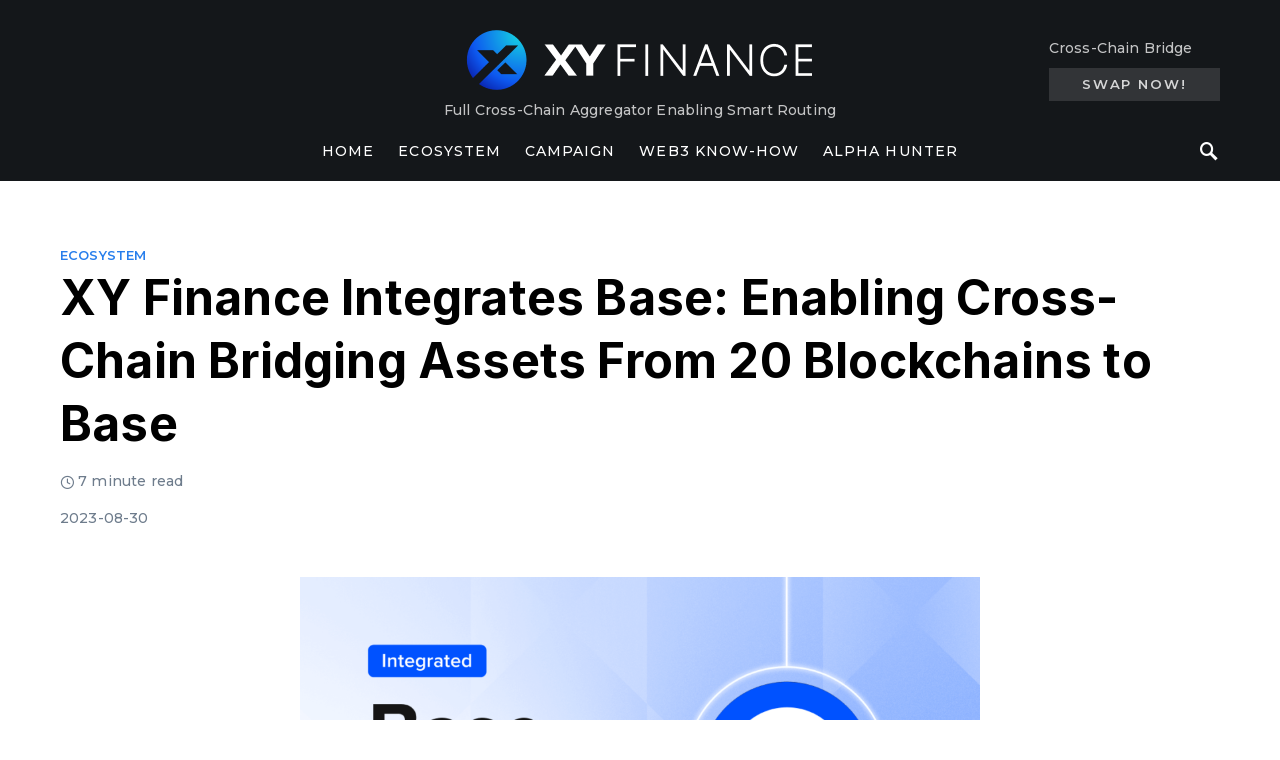

--- FILE ---
content_type: text/html; charset=UTF-8
request_url: https://blog.xy.finance/base-integrated/
body_size: 25154
content:
<!doctype html>
<html lang="en-US" prefix="og: https://ogp.me/ns#">
<head>
	<meta charset="UTF-8">
	<meta name="viewport" content="width=device-width, initial-scale=1">
	<link rel="profile" href="http://gmpg.org/xfn/11">

		<style>img:is([sizes="auto" i], [sizes^="auto," i]) { contain-intrinsic-size: 3000px 1500px }</style>
	
<!-- Search Engine Optimization by Rank Math - https://rankmath.com/ -->
<title>XY Finance Integrates Base: Enabling Cross-Chain Bridging Assets From 20 Blockchains to Base</title>
<meta name="description" content="XY Finance integrates and supports Base. Users now can bridge &amp; swap assets across 20 chains to Base seamlessly!"/>
<meta name="robots" content="follow, index, max-snippet:-1, max-video-preview:-1, max-image-preview:large"/>
<link rel="canonical" href="https://blog.xy.finance/base-integrated/" />
<meta property="og:locale" content="en_US" />
<meta property="og:type" content="article" />
<meta property="og:title" content="XY Finance Integrates Base: Enabling Cross-Chain Bridging Assets From 20 Blockchains to Base" />
<meta property="og:description" content="XY Finance integrates and supports Base. Users now can bridge &amp; swap assets across 20 chains to Base seamlessly!" />
<meta property="og:url" content="https://blog.xy.finance/base-integrated/" />
<meta property="og:site_name" content="XY Finance" />
<meta property="article:tag" content="Base" />
<meta property="article:tag" content="Coinbase" />
<meta property="article:tag" content="Cross-Chain" />
<meta property="article:tag" content="cross-chain bridge" />
<meta property="article:tag" content="Omnichain" />
<meta property="article:tag" content="XY Finance" />
<meta property="article:section" content="Ecosystem" />
<meta property="og:updated_time" content="2024-05-30T13:57:48+08:00" />
<meta property="og:image" content="https://blog.xy.finance/wp-content/uploads/2023/08/Tinypng-1.png" />
<meta property="og:image:secure_url" content="https://blog.xy.finance/wp-content/uploads/2023/08/Tinypng-1.png" />
<meta property="og:image:width" content="1000" />
<meta property="og:image:height" content="750" />
<meta property="og:image:alt" content="Base" />
<meta property="og:image:type" content="image/png" />
<meta property="article:published_time" content="2023-08-30T17:14:00+08:00" />
<meta property="article:modified_time" content="2024-05-30T13:57:48+08:00" />
<meta name="twitter:card" content="summary_large_image" />
<meta name="twitter:title" content="XY Finance Integrates Base: Enabling Cross-Chain Bridging Assets From 20 Blockchains to Base" />
<meta name="twitter:description" content="XY Finance integrates and supports Base. Users now can bridge &amp; swap assets across 20 chains to Base seamlessly!" />
<meta name="twitter:image" content="https://blog.xy.finance/wp-content/uploads/2023/08/Tinypng-1.png" />
<meta name="twitter:label1" content="Written by" />
<meta name="twitter:data1" content="alina" />
<meta name="twitter:label2" content="Time to read" />
<meta name="twitter:data2" content="8 minutes" />
<script type="application/ld+json" class="rank-math-schema">{"@context":"https://schema.org","@graph":[{"@type":["FinancialService","Organization"],"@id":"https://blog.xy.finance/#organization","name":"XY Finance","url":"https://blog.xy.finance","logo":{"@type":"ImageObject","@id":"https://blog.xy.finance/#logo","url":"http://blog.xy.finance/wp-content/uploads/2022/05/cropped-cropped-Logo-Mark-1.png","contentUrl":"http://blog.xy.finance/wp-content/uploads/2022/05/cropped-cropped-Logo-Mark-1.png","caption":"XY Finance","inLanguage":"en-US","width":"512","height":"512"},"openingHours":["Monday,Tuesday,Wednesday,Thursday,Friday,Saturday,Sunday 09:00-17:00"],"image":{"@id":"https://blog.xy.finance/#logo"}},{"@type":"WebSite","@id":"https://blog.xy.finance/#website","url":"https://blog.xy.finance","name":"XY Finance","publisher":{"@id":"https://blog.xy.finance/#organization"},"inLanguage":"en-US"},{"@type":"ImageObject","@id":"https://blog.xy.finance/wp-content/uploads/2023/08/Tinypng-1.png","url":"https://blog.xy.finance/wp-content/uploads/2023/08/Tinypng-1.png","width":"1000","height":"750","inLanguage":"en-US"},{"@type":["WebPage","FAQPage"],"@id":"https://blog.xy.finance/base-integrated/#webpage","url":"https://blog.xy.finance/base-integrated/","name":"XY Finance Integrates Base: Enabling Cross-Chain Bridging Assets From 20 Blockchains to Base","datePublished":"2023-08-30T17:14:00+08:00","dateModified":"2024-05-30T13:57:48+08:00","isPartOf":{"@id":"https://blog.xy.finance/#website"},"primaryImageOfPage":{"@id":"https://blog.xy.finance/wp-content/uploads/2023/08/Tinypng-1.png"},"inLanguage":"en-US","mainEntity":[{"@type":"Question","url":"https://blog.xy.finance/base-integrated/#faq-question-1693305901641","name":"Which chain can I bridge to Base from?","acceptedAnswer":{"@type":"Answer","text":"Currently, XY Finance has supported 20+ chains, covering nearly 98% of EVM chains including: Ethereum, Base, Linea, zkSync Era, Polygon zkEVM, BSC, Fantom, Polygon, Arbitrum, Optimism, Avalanche C-Chain, Cronos, KCC, ThunderCore, Astar, Moonriver, Klaytn.<br><br>Users can now cross-chain swap any token from any of our supported chain to Base in just a few clicks!"}},{"@type":"Question","url":"https://blog.xy.finance/base-integrated/#faq-question-1693305954957","name":"How long does it take for the transaction to be completed?","acceptedAnswer":{"@type":"Answer","text":"Usually a transaction should be completed within 2 minutes, but sometimes it depends on network congestion. If you are experiencing longer waiting time, you can open a ticket on <a href=\"https://discord.com/invite/wcHsYESxZF\">XY Finance Discord</a> and provide txid.  "}},{"@type":"Question","url":"https://blog.xy.finance/base-integrated/#faq-question-1693306189643","name":"Is XY Finance safe?","acceptedAnswer":{"@type":"Answer","text":"Absolutely!  <br><br>Endorsed by a cadre of esteemed investors including IVC, Circle, Lemniscap, Mechanism Capital, Animoca Brands, and gumi Cryptos, XY Finance's unwavering commitment to reshape the landscape of decentralized finance is steadfast and resolute.<br><br>XY Finance boasts a vibrant community of over <strong>194,000+ users</strong>. We have seamlessly managed more than <strong>363,000 transactions</strong>, with an impressive aggregate transaction volume in excess of almost<strong> $500 million</strong>.<br><br>What's more, XY Finance's 2B solution including cross-chain widget, API &amp; token bridging service are trusted by 100+ onboarded partners naming Rubic, Rango, Single Finance, DoveSwap, MantisSwap, Bolide, Mojitoswap, Hyfen Pay, Numbers Protocol, and more."}}]},{"@type":"Person","@id":"https://blog.xy.finance/author/alina/","name":"alina","url":"https://blog.xy.finance/author/alina/","image":{"@type":"ImageObject","@id":"https://secure.gravatar.com/avatar/28b3b05d17a0a8a0c694501787ebcc90?s=96&amp;d=mm&amp;r=g","url":"https://secure.gravatar.com/avatar/28b3b05d17a0a8a0c694501787ebcc90?s=96&amp;d=mm&amp;r=g","caption":"alina","inLanguage":"en-US"},"worksFor":{"@id":"https://blog.xy.finance/#organization"}},{"@type":"BlogPosting","headline":"XY Finance Integrates Base: Enabling Cross-Chain Bridging Assets From 20 Blockchains to Base","keywords":"Base","datePublished":"2023-08-30T17:14:00+08:00","dateModified":"2024-05-30T13:57:48+08:00","articleSection":"Ecosystem","author":{"@id":"https://blog.xy.finance/author/alina/","name":"alina"},"publisher":{"@id":"https://blog.xy.finance/#organization"},"description":"XY Finance integrates and supports Base. Users now can bridge &amp; swap assets across 20 chains to Base seamlessly!","name":"XY Finance Integrates Base: Enabling Cross-Chain Bridging Assets From 20 Blockchains to Base","@id":"https://blog.xy.finance/base-integrated/#richSnippet","isPartOf":{"@id":"https://blog.xy.finance/base-integrated/#webpage"},"image":{"@id":"https://blog.xy.finance/wp-content/uploads/2023/08/Tinypng-1.png"},"inLanguage":"en-US","mainEntityOfPage":{"@id":"https://blog.xy.finance/base-integrated/#webpage"}}]}</script>
<!-- /Rank Math WordPress SEO plugin -->

<link rel='dns-prefetch' href='//fonts.googleapis.com' />
<link rel="alternate" type="application/rss+xml" title="XY Finance &raquo; Feed" href="https://blog.xy.finance/feed/" />
<link rel="alternate" type="application/rss+xml" title="XY Finance &raquo; Comments Feed" href="https://blog.xy.finance/comments/feed/" />
<link rel="alternate" type="application/rss+xml" title="XY Finance &raquo; XY Finance Integrates Base: Enabling Cross-Chain Bridging Assets From 20 Blockchains to Base Comments Feed" href="https://blog.xy.finance/base-integrated/feed/" />
<script type="3b27c285715b099631639bba-text/javascript">
window._wpemojiSettings = {"baseUrl":"https:\/\/s.w.org\/images\/core\/emoji\/15.0.3\/72x72\/","ext":".png","svgUrl":"https:\/\/s.w.org\/images\/core\/emoji\/15.0.3\/svg\/","svgExt":".svg","source":{"concatemoji":"https:\/\/blog.xy.finance\/wp-includes\/js\/wp-emoji-release.min.js?ver=6.7.4"}};
/*! This file is auto-generated */
!function(i,n){var o,s,e;function c(e){try{var t={supportTests:e,timestamp:(new Date).valueOf()};sessionStorage.setItem(o,JSON.stringify(t))}catch(e){}}function p(e,t,n){e.clearRect(0,0,e.canvas.width,e.canvas.height),e.fillText(t,0,0);var t=new Uint32Array(e.getImageData(0,0,e.canvas.width,e.canvas.height).data),r=(e.clearRect(0,0,e.canvas.width,e.canvas.height),e.fillText(n,0,0),new Uint32Array(e.getImageData(0,0,e.canvas.width,e.canvas.height).data));return t.every(function(e,t){return e===r[t]})}function u(e,t,n){switch(t){case"flag":return n(e,"\ud83c\udff3\ufe0f\u200d\u26a7\ufe0f","\ud83c\udff3\ufe0f\u200b\u26a7\ufe0f")?!1:!n(e,"\ud83c\uddfa\ud83c\uddf3","\ud83c\uddfa\u200b\ud83c\uddf3")&&!n(e,"\ud83c\udff4\udb40\udc67\udb40\udc62\udb40\udc65\udb40\udc6e\udb40\udc67\udb40\udc7f","\ud83c\udff4\u200b\udb40\udc67\u200b\udb40\udc62\u200b\udb40\udc65\u200b\udb40\udc6e\u200b\udb40\udc67\u200b\udb40\udc7f");case"emoji":return!n(e,"\ud83d\udc26\u200d\u2b1b","\ud83d\udc26\u200b\u2b1b")}return!1}function f(e,t,n){var r="undefined"!=typeof WorkerGlobalScope&&self instanceof WorkerGlobalScope?new OffscreenCanvas(300,150):i.createElement("canvas"),a=r.getContext("2d",{willReadFrequently:!0}),o=(a.textBaseline="top",a.font="600 32px Arial",{});return e.forEach(function(e){o[e]=t(a,e,n)}),o}function t(e){var t=i.createElement("script");t.src=e,t.defer=!0,i.head.appendChild(t)}"undefined"!=typeof Promise&&(o="wpEmojiSettingsSupports",s=["flag","emoji"],n.supports={everything:!0,everythingExceptFlag:!0},e=new Promise(function(e){i.addEventListener("DOMContentLoaded",e,{once:!0})}),new Promise(function(t){var n=function(){try{var e=JSON.parse(sessionStorage.getItem(o));if("object"==typeof e&&"number"==typeof e.timestamp&&(new Date).valueOf()<e.timestamp+604800&&"object"==typeof e.supportTests)return e.supportTests}catch(e){}return null}();if(!n){if("undefined"!=typeof Worker&&"undefined"!=typeof OffscreenCanvas&&"undefined"!=typeof URL&&URL.createObjectURL&&"undefined"!=typeof Blob)try{var e="postMessage("+f.toString()+"("+[JSON.stringify(s),u.toString(),p.toString()].join(",")+"));",r=new Blob([e],{type:"text/javascript"}),a=new Worker(URL.createObjectURL(r),{name:"wpTestEmojiSupports"});return void(a.onmessage=function(e){c(n=e.data),a.terminate(),t(n)})}catch(e){}c(n=f(s,u,p))}t(n)}).then(function(e){for(var t in e)n.supports[t]=e[t],n.supports.everything=n.supports.everything&&n.supports[t],"flag"!==t&&(n.supports.everythingExceptFlag=n.supports.everythingExceptFlag&&n.supports[t]);n.supports.everythingExceptFlag=n.supports.everythingExceptFlag&&!n.supports.flag,n.DOMReady=!1,n.readyCallback=function(){n.DOMReady=!0}}).then(function(){return e}).then(function(){var e;n.supports.everything||(n.readyCallback(),(e=n.source||{}).concatemoji?t(e.concatemoji):e.wpemoji&&e.twemoji&&(t(e.twemoji),t(e.wpemoji)))}))}((window,document),window._wpemojiSettings);
</script>
<link rel='alternate stylesheet' id='powerkit-icons-css' href='https://blog.xy.finance/wp-content/plugins/powerkit/assets/fonts/powerkit-icons.woff?ver=2.9.1' as='font' type='font/wof' crossorigin />
<link rel='stylesheet' id='powerkit-css' href='https://blog.xy.finance/wp-content/plugins/powerkit/assets/css/powerkit.css?ver=2.9.1' media='all' />
<style id='wp-emoji-styles-inline-css'>

	img.wp-smiley, img.emoji {
		display: inline !important;
		border: none !important;
		box-shadow: none !important;
		height: 1em !important;
		width: 1em !important;
		margin: 0 0.07em !important;
		vertical-align: -0.1em !important;
		background: none !important;
		padding: 0 !important;
	}
</style>
<link rel='stylesheet' id='wp-block-library-css' href='https://blog.xy.finance/wp-includes/css/dist/block-library/style.min.css?ver=6.7.4' media='all' />
<style id='mamaduka-bookmark-card-style-inline-css'>
.wp-block-mamaduka-bookmark-card{background:#fff;border:1px solid #e2e8f0;border-radius:8px;box-shadow:0 1px 2px 0 rgba(0,0,0,.05);font-family:system-ui,-apple-system,BlinkMacSystemFont,Segoe UI,Roboto,Helvetica Neue,Arial,Noto Sans,sans-serif,Apple Color Emoji,Segoe UI Emoji,Segoe UI Symbol,Noto Color Emoji;line-height:1.5;margin:0;overflow:hidden}.bookmark-card{color:currentColor;display:flex;flex-direction:column;position:relative;text-decoration:none!important}.bookmark-card:hover{--bg-opacity:1;background-color:#f7fafc;background-color:rgba(247,250,252,var(--bg-opacity));text-decoration:none!important}.bookmark-card .bookmark-card__image img{display:block;height:100%;-o-object-fit:cover;object-fit:cover;width:100%}.bookmark-card__content{padding:16px}.bookmark-card__title{--text-opacity:1;color:#1a202c;color:rgba(26,32,44,var(--text-opacity));font-size:18px;font-weight:600;line-height:1.3;margin-bottom:4px}.bookmark-card__description{--text-opacity:1;color:#4a5568;color:rgba(74,85,104,var(--text-opacity));font-size:16px;margin-bottom:8px}.bookmark_card__meta{display:flex;font-size:14px;line-height:16px}.bookmark_card__meta-icon{height:16px;margin-right:8px;width:16px}.bookmark_card__meta-publisher{--text-opacity:1;color:#4a5568;color:rgba(74,85,104,var(--text-opacity))}@media(min-width:600px){.is-style-horizontal .bookmark-card{flex-direction:row-reverse}.is-style-horizontal .bookmark-card__image{flex:0 0 160px}.is-style-horizontal .bookmark-card__content{display:flex;flex:3 1 0;flex-direction:column;overflow:hidden}.is-style-horizontal .bookmark-card__title{overflow:hidden;text-overflow:ellipsis;white-space:nowrap}.is-style-horizontal .bookmark-card__description{-webkit-box-orient:vertical;-webkit-line-clamp:2;display:-webkit-box;overflow:hidden}.is-style-horizontal .bookmark_card__meta{margin-top:auto}.is-style-horizontal.has-media-on-the-left .bookmark-card{flex-direction:row}}

</style>
<link rel='stylesheet' id='superblockslider-css' href='https://blog.xy.finance/wp-content/plugins/super-block-slider/build/style-index.css?ver=1729498775' media='all' />
<style id='rank-math-toc-block-style-inline-css'>
.wp-block-rank-math-toc-block nav ol{counter-reset:item}.wp-block-rank-math-toc-block nav ol li{display:block}.wp-block-rank-math-toc-block nav ol li:before{content:counters(item, ".") " ";counter-increment:item}

</style>
<link rel='stylesheet' id='wp-components-css' href='https://blog.xy.finance/wp-includes/css/dist/components/style.min.css?ver=6.7.4' media='all' />
<link rel='stylesheet' id='wp-preferences-css' href='https://blog.xy.finance/wp-includes/css/dist/preferences/style.min.css?ver=6.7.4' media='all' />
<link rel='stylesheet' id='wp-block-editor-css' href='https://blog.xy.finance/wp-includes/css/dist/block-editor/style.min.css?ver=6.7.4' media='all' />
<link rel='stylesheet' id='wp-reusable-blocks-css' href='https://blog.xy.finance/wp-includes/css/dist/reusable-blocks/style.min.css?ver=6.7.4' media='all' />
<link rel='stylesheet' id='wp-patterns-css' href='https://blog.xy.finance/wp-includes/css/dist/patterns/style.min.css?ver=6.7.4' media='all' />
<link rel='stylesheet' id='wp-editor-css' href='https://blog.xy.finance/wp-includes/css/dist/editor/style.min.css?ver=6.7.4' media='all' />
<link rel='stylesheet' id='block-robo-gallery-style-css-css' href='https://blog.xy.finance/wp-content/plugins/robo-gallery/includes/extensions/block/dist/blocks.style.build.css?ver=3.2.18' media='all' />
<style id='classic-theme-styles-inline-css'>
/*! This file is auto-generated */
.wp-block-button__link{color:#fff;background-color:#32373c;border-radius:9999px;box-shadow:none;text-decoration:none;padding:calc(.667em + 2px) calc(1.333em + 2px);font-size:1.125em}.wp-block-file__button{background:#32373c;color:#fff;text-decoration:none}
</style>
<style id='global-styles-inline-css'>
:root{--wp--preset--aspect-ratio--square: 1;--wp--preset--aspect-ratio--4-3: 4/3;--wp--preset--aspect-ratio--3-4: 3/4;--wp--preset--aspect-ratio--3-2: 3/2;--wp--preset--aspect-ratio--2-3: 2/3;--wp--preset--aspect-ratio--16-9: 16/9;--wp--preset--aspect-ratio--9-16: 9/16;--wp--preset--color--black: #000000;--wp--preset--color--cyan-bluish-gray: #abb8c3;--wp--preset--color--white: #ffffff;--wp--preset--color--pale-pink: #f78da7;--wp--preset--color--vivid-red: #cf2e2e;--wp--preset--color--luminous-vivid-orange: #ff6900;--wp--preset--color--luminous-vivid-amber: #fcb900;--wp--preset--color--light-green-cyan: #7bdcb5;--wp--preset--color--vivid-green-cyan: #00d084;--wp--preset--color--pale-cyan-blue: #8ed1fc;--wp--preset--color--vivid-cyan-blue: #0693e3;--wp--preset--color--vivid-purple: #9b51e0;--wp--preset--gradient--vivid-cyan-blue-to-vivid-purple: linear-gradient(135deg,rgba(6,147,227,1) 0%,rgb(155,81,224) 100%);--wp--preset--gradient--light-green-cyan-to-vivid-green-cyan: linear-gradient(135deg,rgb(122,220,180) 0%,rgb(0,208,130) 100%);--wp--preset--gradient--luminous-vivid-amber-to-luminous-vivid-orange: linear-gradient(135deg,rgba(252,185,0,1) 0%,rgba(255,105,0,1) 100%);--wp--preset--gradient--luminous-vivid-orange-to-vivid-red: linear-gradient(135deg,rgba(255,105,0,1) 0%,rgb(207,46,46) 100%);--wp--preset--gradient--very-light-gray-to-cyan-bluish-gray: linear-gradient(135deg,rgb(238,238,238) 0%,rgb(169,184,195) 100%);--wp--preset--gradient--cool-to-warm-spectrum: linear-gradient(135deg,rgb(74,234,220) 0%,rgb(151,120,209) 20%,rgb(207,42,186) 40%,rgb(238,44,130) 60%,rgb(251,105,98) 80%,rgb(254,248,76) 100%);--wp--preset--gradient--blush-light-purple: linear-gradient(135deg,rgb(255,206,236) 0%,rgb(152,150,240) 100%);--wp--preset--gradient--blush-bordeaux: linear-gradient(135deg,rgb(254,205,165) 0%,rgb(254,45,45) 50%,rgb(107,0,62) 100%);--wp--preset--gradient--luminous-dusk: linear-gradient(135deg,rgb(255,203,112) 0%,rgb(199,81,192) 50%,rgb(65,88,208) 100%);--wp--preset--gradient--pale-ocean: linear-gradient(135deg,rgb(255,245,203) 0%,rgb(182,227,212) 50%,rgb(51,167,181) 100%);--wp--preset--gradient--electric-grass: linear-gradient(135deg,rgb(202,248,128) 0%,rgb(113,206,126) 100%);--wp--preset--gradient--midnight: linear-gradient(135deg,rgb(2,3,129) 0%,rgb(40,116,252) 100%);--wp--preset--font-size--small: 13px;--wp--preset--font-size--medium: 20px;--wp--preset--font-size--large: 36px;--wp--preset--font-size--x-large: 42px;--wp--preset--spacing--20: 0.44rem;--wp--preset--spacing--30: 0.67rem;--wp--preset--spacing--40: 1rem;--wp--preset--spacing--50: 1.5rem;--wp--preset--spacing--60: 2.25rem;--wp--preset--spacing--70: 3.38rem;--wp--preset--spacing--80: 5.06rem;--wp--preset--shadow--natural: 6px 6px 9px rgba(0, 0, 0, 0.2);--wp--preset--shadow--deep: 12px 12px 50px rgba(0, 0, 0, 0.4);--wp--preset--shadow--sharp: 6px 6px 0px rgba(0, 0, 0, 0.2);--wp--preset--shadow--outlined: 6px 6px 0px -3px rgba(255, 255, 255, 1), 6px 6px rgba(0, 0, 0, 1);--wp--preset--shadow--crisp: 6px 6px 0px rgba(0, 0, 0, 1);}:where(.is-layout-flex){gap: 0.5em;}:where(.is-layout-grid){gap: 0.5em;}body .is-layout-flex{display: flex;}.is-layout-flex{flex-wrap: wrap;align-items: center;}.is-layout-flex > :is(*, div){margin: 0;}body .is-layout-grid{display: grid;}.is-layout-grid > :is(*, div){margin: 0;}:where(.wp-block-columns.is-layout-flex){gap: 2em;}:where(.wp-block-columns.is-layout-grid){gap: 2em;}:where(.wp-block-post-template.is-layout-flex){gap: 1.25em;}:where(.wp-block-post-template.is-layout-grid){gap: 1.25em;}.has-black-color{color: var(--wp--preset--color--black) !important;}.has-cyan-bluish-gray-color{color: var(--wp--preset--color--cyan-bluish-gray) !important;}.has-white-color{color: var(--wp--preset--color--white) !important;}.has-pale-pink-color{color: var(--wp--preset--color--pale-pink) !important;}.has-vivid-red-color{color: var(--wp--preset--color--vivid-red) !important;}.has-luminous-vivid-orange-color{color: var(--wp--preset--color--luminous-vivid-orange) !important;}.has-luminous-vivid-amber-color{color: var(--wp--preset--color--luminous-vivid-amber) !important;}.has-light-green-cyan-color{color: var(--wp--preset--color--light-green-cyan) !important;}.has-vivid-green-cyan-color{color: var(--wp--preset--color--vivid-green-cyan) !important;}.has-pale-cyan-blue-color{color: var(--wp--preset--color--pale-cyan-blue) !important;}.has-vivid-cyan-blue-color{color: var(--wp--preset--color--vivid-cyan-blue) !important;}.has-vivid-purple-color{color: var(--wp--preset--color--vivid-purple) !important;}.has-black-background-color{background-color: var(--wp--preset--color--black) !important;}.has-cyan-bluish-gray-background-color{background-color: var(--wp--preset--color--cyan-bluish-gray) !important;}.has-white-background-color{background-color: var(--wp--preset--color--white) !important;}.has-pale-pink-background-color{background-color: var(--wp--preset--color--pale-pink) !important;}.has-vivid-red-background-color{background-color: var(--wp--preset--color--vivid-red) !important;}.has-luminous-vivid-orange-background-color{background-color: var(--wp--preset--color--luminous-vivid-orange) !important;}.has-luminous-vivid-amber-background-color{background-color: var(--wp--preset--color--luminous-vivid-amber) !important;}.has-light-green-cyan-background-color{background-color: var(--wp--preset--color--light-green-cyan) !important;}.has-vivid-green-cyan-background-color{background-color: var(--wp--preset--color--vivid-green-cyan) !important;}.has-pale-cyan-blue-background-color{background-color: var(--wp--preset--color--pale-cyan-blue) !important;}.has-vivid-cyan-blue-background-color{background-color: var(--wp--preset--color--vivid-cyan-blue) !important;}.has-vivid-purple-background-color{background-color: var(--wp--preset--color--vivid-purple) !important;}.has-black-border-color{border-color: var(--wp--preset--color--black) !important;}.has-cyan-bluish-gray-border-color{border-color: var(--wp--preset--color--cyan-bluish-gray) !important;}.has-white-border-color{border-color: var(--wp--preset--color--white) !important;}.has-pale-pink-border-color{border-color: var(--wp--preset--color--pale-pink) !important;}.has-vivid-red-border-color{border-color: var(--wp--preset--color--vivid-red) !important;}.has-luminous-vivid-orange-border-color{border-color: var(--wp--preset--color--luminous-vivid-orange) !important;}.has-luminous-vivid-amber-border-color{border-color: var(--wp--preset--color--luminous-vivid-amber) !important;}.has-light-green-cyan-border-color{border-color: var(--wp--preset--color--light-green-cyan) !important;}.has-vivid-green-cyan-border-color{border-color: var(--wp--preset--color--vivid-green-cyan) !important;}.has-pale-cyan-blue-border-color{border-color: var(--wp--preset--color--pale-cyan-blue) !important;}.has-vivid-cyan-blue-border-color{border-color: var(--wp--preset--color--vivid-cyan-blue) !important;}.has-vivid-purple-border-color{border-color: var(--wp--preset--color--vivid-purple) !important;}.has-vivid-cyan-blue-to-vivid-purple-gradient-background{background: var(--wp--preset--gradient--vivid-cyan-blue-to-vivid-purple) !important;}.has-light-green-cyan-to-vivid-green-cyan-gradient-background{background: var(--wp--preset--gradient--light-green-cyan-to-vivid-green-cyan) !important;}.has-luminous-vivid-amber-to-luminous-vivid-orange-gradient-background{background: var(--wp--preset--gradient--luminous-vivid-amber-to-luminous-vivid-orange) !important;}.has-luminous-vivid-orange-to-vivid-red-gradient-background{background: var(--wp--preset--gradient--luminous-vivid-orange-to-vivid-red) !important;}.has-very-light-gray-to-cyan-bluish-gray-gradient-background{background: var(--wp--preset--gradient--very-light-gray-to-cyan-bluish-gray) !important;}.has-cool-to-warm-spectrum-gradient-background{background: var(--wp--preset--gradient--cool-to-warm-spectrum) !important;}.has-blush-light-purple-gradient-background{background: var(--wp--preset--gradient--blush-light-purple) !important;}.has-blush-bordeaux-gradient-background{background: var(--wp--preset--gradient--blush-bordeaux) !important;}.has-luminous-dusk-gradient-background{background: var(--wp--preset--gradient--luminous-dusk) !important;}.has-pale-ocean-gradient-background{background: var(--wp--preset--gradient--pale-ocean) !important;}.has-electric-grass-gradient-background{background: var(--wp--preset--gradient--electric-grass) !important;}.has-midnight-gradient-background{background: var(--wp--preset--gradient--midnight) !important;}.has-small-font-size{font-size: var(--wp--preset--font-size--small) !important;}.has-medium-font-size{font-size: var(--wp--preset--font-size--medium) !important;}.has-large-font-size{font-size: var(--wp--preset--font-size--large) !important;}.has-x-large-font-size{font-size: var(--wp--preset--font-size--x-large) !important;}
:where(.wp-block-post-template.is-layout-flex){gap: 1.25em;}:where(.wp-block-post-template.is-layout-grid){gap: 1.25em;}
:where(.wp-block-columns.is-layout-flex){gap: 2em;}:where(.wp-block-columns.is-layout-grid){gap: 2em;}
:root :where(.wp-block-pullquote){font-size: 1.5em;line-height: 1.6;}
</style>
<link rel='stylesheet' id='dashicons-css' href='https://blog.xy.finance/wp-includes/css/dashicons.min.css?ver=6.7.4' media='all' />
<link rel='stylesheet' id='post-views-counter-frontend-css' href='https://blog.xy.finance/wp-content/plugins/post-views-counter/css/frontend.min.css?ver=1.4.4' media='all' />
<link rel='stylesheet' id='powerkit-author-box-css' href='https://blog.xy.finance/wp-content/plugins/powerkit/modules/author-box/public/css/public-powerkit-author-box.css?ver=2.9.1' media='all' />
<link rel='stylesheet' id='powerkit-basic-elements-css' href='https://blog.xy.finance/wp-content/plugins/powerkit/modules/basic-elements/public/css/public-powerkit-basic-elements.css?ver=2.9.1' media='screen' />
<link rel='stylesheet' id='powerkit-coming-soon-css' href='https://blog.xy.finance/wp-content/plugins/powerkit/modules/coming-soon/public/css/public-powerkit-coming-soon.css?ver=2.9.1' media='all' />
<link rel='stylesheet' id='powerkit-content-formatting-css' href='https://blog.xy.finance/wp-content/plugins/powerkit/modules/content-formatting/public/css/public-powerkit-content-formatting.css?ver=2.9.1' media='all' />
<link rel='stylesheet' id='powerkit-сontributors-css' href='https://blog.xy.finance/wp-content/plugins/powerkit/modules/contributors/public/css/public-powerkit-contributors.css?ver=2.9.1' media='all' />
<link rel='stylesheet' id='powerkit-facebook-css' href='https://blog.xy.finance/wp-content/plugins/powerkit/modules/facebook/public/css/public-powerkit-facebook.css?ver=2.9.1' media='all' />
<link rel='stylesheet' id='powerkit-featured-categories-css' href='https://blog.xy.finance/wp-content/plugins/powerkit/modules/featured-categories/public/css/public-powerkit-featured-categories.css?ver=2.9.1' media='all' />
<link rel='stylesheet' id='powerkit-inline-posts-css' href='https://blog.xy.finance/wp-content/plugins/powerkit/modules/inline-posts/public/css/public-powerkit-inline-posts.css?ver=2.9.1' media='all' />
<link rel='stylesheet' id='powerkit-justified-gallery-css' href='https://blog.xy.finance/wp-content/plugins/powerkit/modules/justified-gallery/public/css/public-powerkit-justified-gallery.css?ver=2.9.1' media='all' />
<link rel='stylesheet' id='glightbox-css' href='https://blog.xy.finance/wp-content/plugins/powerkit/modules/lightbox/public/css/glightbox.min.css?ver=2.9.1' media='all' />
<link rel='stylesheet' id='powerkit-lightbox-css' href='https://blog.xy.finance/wp-content/plugins/powerkit/modules/lightbox/public/css/public-powerkit-lightbox.css?ver=2.9.1' media='all' />
<link rel='stylesheet' id='powerkit-opt-in-forms-css' href='https://blog.xy.finance/wp-content/plugins/powerkit/modules/opt-in-forms/public/css/public-powerkit-opt-in-forms.css?ver=2.9.1' media='all' />
<link rel='stylesheet' id='powerkit-scroll-to-top-css' href='https://blog.xy.finance/wp-content/plugins/powerkit/modules/scroll-to-top/public/css/public-powerkit-scroll-to-top.css?ver=2.9.1' media='all' />
<link rel='stylesheet' id='powerkit-share-buttons-css' href='https://blog.xy.finance/wp-content/plugins/powerkit/modules/share-buttons/public/css/public-powerkit-share-buttons.css?ver=2.9.1' media='all' />
<link rel='stylesheet' id='powerkit-slider-gallery-css' href='https://blog.xy.finance/wp-content/plugins/powerkit/modules/slider-gallery/public/css/public-powerkit-slider-gallery.css?ver=2.9.1' media='all' />
<link rel='stylesheet' id='powerkit-social-links-css' href='https://blog.xy.finance/wp-content/plugins/powerkit/modules/social-links/public/css/public-powerkit-social-links.css?ver=2.9.1' media='all' />
<link rel='stylesheet' id='powerkit-table-of-contents-css' href='https://blog.xy.finance/wp-content/plugins/powerkit/modules/table-of-contents/public/css/public-powerkit-table-of-contents.css?ver=2.9.1' media='all' />
<link rel='stylesheet' id='powerkit-twitter-css' href='https://blog.xy.finance/wp-content/plugins/powerkit/modules/twitter/public/css/public-powerkit-twitter.css?ver=2.9.1' media='all' />
<link rel='stylesheet' id='powerkit-widget-about-css' href='https://blog.xy.finance/wp-content/plugins/powerkit/modules/widget-about/public/css/public-powerkit-widget-about.css?ver=2.9.1' media='all' />
<link rel='stylesheet' id='eb-block-style-2793-css' href='http://blog.xy.finance/wp-content/uploads/eb-style/eb-style-2793.min.css?ver=a2ce9cb715' media='all' />
<link rel='stylesheet' id='csco-styles-css' href='https://blog.xy.finance/wp-content/themes/overflow/style.css?ver=1.5.4' media='all' />
<style id='csco-styles-inline-css'>
.searchwp-live-search-no-min-chars:after { content: "Continue typing" }
a:hover, .entry-content a, .must-log-in a, blockquote:before, .cs-bg-dark .pk-social-links-scheme-bold:not(.pk-social-links-scheme-light-rounded) .pk-social-links-link .pk-social-links-icon, .navbar-follow-title, .subscribe-title, .trending-title{color:#277eec;}.cs-bg-dark .pk-social-links-scheme-light-rounded .pk-social-links-link:hover .pk-social-links-icon, article .cs-overlay .post-categories a:hover, .post-format-icon > a:hover, .cs-list-articles > li > a:hover:before, .design-heading-stroke-line .title-stroke:after, .design-title-stroke-line .title-stroke-block:after, .pk-bg-primary, .pk-button-primary, .pk-badge-primary, h2.pk-heading-numbered:before, .pk-post-item .pk-post-thumbnail a:hover .pk-post-number, .cs-trending-post .cs-post-thumbnail a:hover .cs-post-number, .cs-video-tools .cs-player-control:hover{background-color:#277eec;}.design-border-radius .pk-widget-posts-template-default .pk-post-item .pk-post-thumbnail a:hover:after, .cs-trending-post .cs-post-thumbnail a:hover:after, .navbar-follow-instagram .navbar-follow-avatar-link:hover:after, .widget .pk-instagram-feed .pk-avatar-link:hover:after, .widget .pk-twitter-link:hover:after{background:linear-gradient(-45deg, #277eec, #FFFFFF);}.design-heading-stroke-dotted .title-stroke:after, .design-title-stroke-dotted .title-stroke-block:after{background-image:radial-gradient(circle, #277eec 1.5px, transparent 2px);}.cs-overlay-background:after, .cs-overlay-hover:hover .cs-overlay-background:after, .cs-overlay-hover:focus .cs-overlay-background:after, .gallery-type-justified .gallery-item > .caption, .pk-zoom-icon-popup:after, .pk-widget-posts .pk-post-thumbnail:hover a:after{background-color:rgba(0, 0, 0, 0.8);}.header-large .navbar-topbar{background-color:#14171a;}.navbar-primary, .offcanvas-header{background-color:#14171a;}.navbar-nav .sub-menu, .navbar-nav .cs-mega-menu-has-categories .cs-mm-categories, .navbar-primary .navbar-dropdown-container{background-color:#14171a;}.navbar-nav > li.menu-item-has-children > .sub-menu:after, .navbar-primary .navbar-dropdown-container:after{border-bottom-color:#14171a;}button, input[type="button"], input[type="reset"], input[type="submit"], .wp-block-button:not(.is-style-squared) .wp-block-button__link, .button, .archive-wrap .more-link, .pk-button, .pk-scroll-to-top, .cs-overlay .post-categories a, .site-search [type="search"], .subcategories .cs-nav-link, .post-header .pk-share-buttons-wrap .pk-share-buttons-link, .pk-dropcap-borders:first-letter, .pk-dropcap-bg-inverse:first-letter, .pk-dropcap-bg-light:first-letter, .widget-area .pk-subscribe-with-name input[type="text"], .widget-area .pk-subscribe-with-name button, .widget-area .pk-subscribe-with-bg input[type="text"], .widget-area .pk-subscribe-with-bg button, .footer-instagram .instagram-username{border-radius:0;}.cs-input-group input[type="search"], .pk-subscribe-form-wrap input[type="text"]:first-child{border-top-left-radius:0;border-bottom-left-radius:0;}body{font-family:Montserrat;font-size:1rem;font-weight:500;}.cs-font-primary, button, .button, input[type="button"], input[type="reset"], input[type="submit"], .no-comments, .text-action, .cs-link-more, .archive-wrap .more-link, .share-total, .nav-links, .comment-reply-link, .post-tags a, .post-sidebar-tags a, .tagcloud a, .meta-author a, .post-categories a, .read-more, .navigation.pagination .nav-links > span, .navigation.pagination .nav-links > a, .subcategories .cs-nav-link, .entry-meta-details .pk-share-buttons-count, .entry-meta-details .pk-share-buttons-label, .pk-font-primary, .navbar-dropdown-btn-follow, .footer-instagram .instagram-username, .navbar-follow-instagram .navbar-follow-text, .navbar-follow-youtube .navbar-follow-text, .navbar-follow-facebook .navbar-follow-text, .pk-twitter-counters .number, .pk-instagram-counters .number, .navbar-follow .navbar-follow-counters .number{font-family:Montserrat;font-size:0.82rem;font-weight:600;letter-spacing:0.12rem;text-transform:uppercase;}input[type="text"], input[type="email"], input[type="url"], input[type="password"], input[type="search"], input[type="number"], input[type="tel"], input[type="range"], input[type="date"], input[type="month"], input[type="week"], input[type="time"], input[type="datetime"], input[type="datetime-local"], input[type="color"], select, textarea, label, .cs-font-secondary, .post-meta, .archive-count, .page-subtitle, .site-description, figcaption, .wp-block-image figcaption, .wp-block-audio figcaption, .wp-block-embed figcaption, .wp-block-pullquote cite, .wp-block-pullquote footer, .wp-block-pullquote .wp-block-pullquote__citation, .post-format-icon, .comment-metadata, .says, .logged-in-as, .must-log-in, .wp-caption-text, .widget_rss ul li .rss-date, blockquote cite, .wp-block-quote cite, div[class*="meta-"], span[class*="meta-"], .navbar-brand .tagline, small, .post-sidebar-shares .total-shares, .cs-breadcrumbs, .cs-homepage-category-count, .navbar-follow-counters, .searchwp-live-search-no-results em, .searchwp-live-search-no-min-chars:after, .pk-font-secondary, .pk-instagram-counters, .pk-twitter-counters, .pk-post-item .pk-post-number, .footer-copyright, .cs-trending-posts .cs-post-number, .pk-instagram-item .pk-instagram-data .pk-meta, .navbar-follow-button .navbar-follow-text{font-family:Montserrat;font-size:0.88rem;font-weight:500;letter-spacing:0.01rem;text-transform:none;}.entry-content{font-family:Montserrat;font-size:1rem;font-weight:500;letter-spacing:inherit;}.navbar-follow-title, .subscribe-title, .trending-title{font-family:Montserrat;font-size:0.8rem;font-weight:500;letter-spacing:0px;line-height:1;text-transform:uppercase;}.site-title{font-family:Montserrat;font-size:1.25rem;font-weight:500;letter-spacing:0.125em;text-transform:uppercase;}.large-title{font-family:Montserrat;font-size:1rem;font-weight:400;letter-spacing:0.125em;text-transform:uppercase;}.footer-title{font-family:Montserrat;font-size:1rem;font-weight:400;letter-spacing:0.125em;text-transform:uppercase;}h1, h2, h3, h4, h5, h6, .h1, .h2, .h3, .h4, .h5, .h6, .comment-author .fn, blockquote, .pk-font-heading, .post-sidebar-date .reader-text, .wp-block-quote, .wp-block-cover .wp-block-cover-image-text, .wp-block-cover .wp-block-cover-text, .wp-block-cover h2, .wp-block-cover-image .wp-block-cover-image-text, .wp-block-cover-image .wp-block-cover-text, .wp-block-cover-image h2, .wp-block-pullquote p, p.has-drop-cap:not(:focus):first-letter, .pk-font-heading{font-family:Inter;font-weight:700;letter-spacing:0.2px;text-transform:none;}.title-block, .pk-font-block{font-family:Montserrat;font-size:0.75rem;font-weight:500;letter-spacing:0.1em;text-transform:uppercase;color:#14171a;}.navbar-nav > li > a, .cs-mega-menu-child > a, .widget_archive li, .widget_categories li, .widget_meta li a, .widget_nav_menu .menu > li > a, .widget_pages .page_item a{font-family:Montserrat;font-size:0.88rem;font-weight:500;letter-spacing:0.075em;text-transform:uppercase;}.navbar-nav .sub-menu > li > a, .widget_categories .children li a, .widget_nav_menu .sub-menu > li > a{font-family:Montserrat;font-size:0.88rem;font-weight:500;letter-spacing:0.075em;text-transform:uppercase;}.navbar-topbar .navbar-wrap{min-height:auto;}.navbar-primary .navbar-wrap, .navbar-primary .navbar-content{height:60px;}.offcanvas-header{flex:0 0 60px;}.post-sidebar-shares{top:calc( 60px + 20px );}.admin-bar .post-sidebar-shares{top:calc( 60px + 52px );}.header-large .post-sidebar-shares{top:calc( 60px * 2 + 52px );}.header-large.admin-bar .post-sidebar-shares{top:calc( 60px * 2 + 52px );}@media (max-width: 599px){.pk-subscribe-with-name input[type="text"], .pk-subscribe-with-bg input[type="text"]{border-radius:0;}}
		.design-heading-stroke-zigzag .title-stroke:after,
		.design-title-stroke-zigzag .title-stroke-block:after {
			background: url("data:image/svg+xml,%3Csvg width='490px' height='11px' viewBox='0 0 490 11' version='1.1' xmlns='http://www.w3.org/2000/svg' xmlns:xlink='http://www.w3.org/1999/xlink'%3E%3Cg id='zigzag-wrap' stroke='none' stroke-width='1' fill='none' fill-rule='evenodd'%3E%3Cg id='widget-zigzag' stroke='%23277eec' stroke-width='2'%3E%3Cpolyline id='zigzag' points='0 0 7.36925 7 14.7385 0 22.106 7 29.47525 0 36.84275 7 44.21025 0 51.5795 7 58.94875 0 66.318 7 73.68725 0 81.05475 7 88.424 0 95.79325 7 103.1625 0 110.5335 7 117.90275 0 125.27025 7 132.6395 0 140.00875 7 147.37975 0 154.749 7 162.12 0 163 0 170.36925 7 177.7385 0 185.106 7 192.47525 0 199.84275 7 207.21025 0 214.5795 7 221.94875 0 229.318 7 236.68725 0 244.05475 7 251.424 0 258.79325 7 266.1625 0 273.5335 7 280.90275 0 288.27025 7 295.6395 0 303.00875 7 310.37975 0 317.749 7 325.12 0 326 0 333.36925 7 340.7385 0 348.106 7 355.47525 0 362.84275 7 370.21025 0 377.5795 7 384.94875 0 392.318 7 399.68725 0 407.05475 7 414.424 0 421.79325 7 429.1625 0 436.5335 7 443.90275 0 451.27025 7 458.6395 0 466.00875 7 473.37975 0 480.749 7 488.12 0'%3E%3C/polyline%3E%3C/g%3E%3C/g%3E%3C/svg%3E") repeat-x 0 center;
			background-size: 490px 13px;
		}
		.design-heading-stroke-wave .title-stroke:after,
		.design-title-stroke-wave .title-stroke-block:after {
			background: url("data:image/svg+xml,%3Csvg width='366px' height='7px' viewBox='0 0 366 7' version='1.1' xmlns='http://www.w3.org/2000/svg' xmlns:xlink='http://www.w3.org/1999/xlink'%3E%3Cg stroke='none' stroke-width='1' fill='none' fill-rule='evenodd'%3E%3Cpath d='M0,1 C4.67536714,1 4.67536714,6 9.35073428,6 C14.0261014,6 14.0261014,1 18.7014686,1 L19.2857143,1 C23.9610814,1 23.9610814,6 28.6364486,6 C33.3118157,6 33.3118157,1 37.9871829,1 L38.5714286,1 C43.2467957,1 43.2467957,6 47.9221629,6 C52.59753,6 52.59753,1 57.2728971,1 L57.8571429,1 C62.53251,1 62.53251,6 67.2078771,6 C71.8832443,6 71.8832443,1 76.5586114,1 L77.1428571,1 C81.8182243,1 81.8182243,6 86.4935914,6 C91.1689586,6 91.1689586,1 95.8443257,1 L96.4285714,1 C101.103939,1 101.103939,6 105.779306,6 C110.454673,6 110.454673,1 115.13004,1 L115.714286,1 C120.389653,1 120.389653,6 125.06502,6 C129.740387,6 129.740387,1 134.415754,1 L135,1 C139.675367,1 139.675367,6 144.350734,6 C149.026101,6 149.026101,1 153.701469,1 L154.285714,1 C158.961081,1 158.961081,6 163.636449,6 C168.311816,6 168.311816,1 172.987183,1 L173.571429,1 C178.246796,1 178.246796,6 182.922163,6 C187.59753,6 187.59753,1 192.272897,1 L192.857143,1 C197.53251,1 197.53251,6 202.207877,6 C206.883244,6 206.883244,1 211.558611,1 L212.142857,1 C216.818224,1 216.818224,6 221.493591,6 C226.168959,6 226.168959,1 230.844326,1 L231.428571,1 C236.103939,1 236.103939,6 240.779306,6 C245.454673,6 245.454673,1 250.13004,1 L250.714286,1 C255.389653,1 255.389653,6 260.06502,6 C264.740387,6 264.740387,1 269.415754,1 L270,1 C274.675367,1 274.675367,6 279.350734,6 C284.026101,6 284.026101,1 288.701469,1 L289.285714,1 C293.961081,1 293.961081,6 298.636449,6 C303.311816,6 303.311816,1 307.987183,1 L308.571429,1 C313.246796,1 313.246796,6 317.922163,6 C322.59753,6 322.59753,1 327.272897,1 L327.857143,1 C332.53251,1 332.53251,6 337.207877,6 C341.883244,6 341.883244,1 346.558611,1 L347.142857,1 C351.818224,1 351.818224,6 356.493591,6 C361.168959,6 361.168959,1 365.844326,1' stroke='%23277eec' stroke-width='2' fill-rule='nonzero'%3E%3C/path%3E%3C/g%3E%3C/svg%3E") repeat-x 0 center;
			background-size: 366px 7px;
		}
		.design-heading-stroke-brush .title-stroke:after,
		.design-title-stroke-brush .title-stroke-block:after {
			background: url("data:image/svg+xml,%3Csvg width='300px' height='18px' viewBox='0 0 300 18' version='1.1' xmlns='http://www.w3.org/2000/svg' xmlns:xlink='http://www.w3.org/1999/xlink'%3E%3Cg stroke='none' stroke-width='1' fill='none' fill-rule='evenodd'%3E%3Cg transform='translate(-810.000000, -704.000000)' fill='%23277eec' fill-rule='nonzero'%3E%3Cg id='content'%3E%3Cg transform='translate(560.000000, 531.000000)'%3E%3Cg id='stroke' transform='translate(250.000000, 173.000000)'%3E%3Cpath d='M256.097561,2.72718996 C250.023068,3.71275742 244.561866,4.90123583 237.392212,5.62591779 C236.676707,5.77085419 235.099676,6.77091529 237.523632,6.40857431 C216.832391,9.68413676 194.914571,9.08989756 174.106513,9.53920037 C176.253029,10.0609714 180.151802,9.80008588 183.393478,9.82907316 C138.272848,11.3943862 94.9044754,9.94502227 53.5804032,15.1337451 C36.4958928,17.2932973 24.0402626,18.3223457 10.5332779,16.9164627 C2.75033428,16.1048189 -5.16402865,9.62616221 4.37117245,5.71287963 C13.9063735,1.79959705 41.022558,1.91554616 57.5813911,1.29231968 C126.269884,-1.25856082 199.119989,0.364726771 256.097561,2.72718996 Z' id='Shape'%3E%3C/path%3E%3Cpath d='M294.032432,7.40292078 C292.719275,7.2993566 291.391528,7.24017707 290.063781,7.19579242 L289.844921,7.19579242 C282.257793,6.95907429 274.451806,7.50648497 267.010585,6.30809944 C272.511252,6.18974037 275.852507,6.75194593 282.359928,6.55961245 C281.820074,6.55961245 281.046771,6.55961245 280.973818,6.85551011 C283.614722,5.89384271 288.094046,7.86156216 289.728196,6.4264585 C290.428546,6.4264585 290.092962,6.95907429 289.728196,7.19579242 L289.917874,7.19579242 C291.654159,7.04784359 294.368017,7.44730543 295.258045,6.85551011 C292.806819,5.98261201 288.094046,6.47084315 285.467732,5.71630412 C289.523927,5.61273994 290.866265,5.71630412 292.442053,5.58315017 C290.661997,5.15409856 294.251292,5.58315017 293.813573,5.0357395 C287.165879,4.3811854 280.478862,4.23775856 273.809818,4.60668789 C273.809818,4.19243116 274.991659,4.38476464 274.714437,3.79296932 C271.762617,3.99467781 268.797921,3.87065973 265.872515,3.42309724 C266.689591,3.26035353 268.615554,3.68940514 268.644735,3.1124047 C266.120556,3.1124047 265.726609,2.84609681 264.004915,3.46748189 C266.105966,2.52060938 258.766878,2.96445587 260.284304,3.27514841 C261.34942,3.45268701 263.88819,2.72773774 263.552605,3.74858467 C261.699595,3.24555865 258.081119,3.74858467 256.563693,3.08281493 C258.022756,2.66855821 259.642316,3.82255909 259.350504,2.77212239 C254.652321,3.12719958 247.605046,2.10635265 245.401861,2.77212239 C246.218936,2.90527634 248.115718,2.40225031 248.203262,2.97925075 C245.445633,3.63022561 241.374847,2.3282759 244.468061,2.52060938 C242.758372,2.33901762 241.030581,2.45915324 239.36134,2.87568657 C239.463474,2.46142985 240.0471,2.4170452 238.879849,2.35786566 C232.551321,2.05768558 226.209327,2.26050232 219.91203,2.96445587 C219.91203,2.5058145 219.532673,2.29868613 218.963639,2.19512195 L218.000657,2.3282759 C217.869341,3.60063584 217.738026,4.87299578 217.548347,6.13056084 C217.548347,6.61879198 216.67291,7.61004915 216.585366,8.11307517 C244.307564,6.63358687 260.269713,7.93553657 280.623643,8.11307517 C280.545219,8.07494442 280.485412,8.00617712 280.457908,7.92251199 C280.430405,7.83884686 280.43756,7.74744615 280.477736,7.66922868 C283.285494,7.68235381 286.088896,7.89493428 288.867349,8.30540865 C287.525011,8.54212678 283.775219,8.03910076 285.146738,8.30540865 C288.415039,8.79363979 292.879772,7.81717751 296.308571,8.63089608 C292.850591,8.92679374 289.830331,8.63089608 287.96273,9.3114607 C291.858428,9.3114607 297.621727,10.2583332 300,8.03910076 C298.643071,8.51253701 292.690094,7.2993566 294.032432,7.40292078 Z M284.679838,5.71630412 L280.959227,5.71630412 C281.03218,5.49438087 280.769549,5.4647911 280.492327,5.4647911 C279.17917,5.27245763 284.081622,5.39081669 284.679838,5.71630412 Z M270.220523,4.1628414 C270.36643,4.91738043 266.2081,3.9853028 264.180002,4.26640558 C265.770381,3.39350748 268.002747,4.45873906 270.220523,4.1628414 Z M226.536176,4.1628414 C224.829072,4.1628414 223.3846,4.28120046 222.815565,4.1628414 C219.605626,3.86694374 223.734775,3.8077642 223.267875,3.8965335 C226.034841,3.50936401 228.821291,3.28214195 231.613715,3.21596888 C231.453218,3.67461026 231.993072,3.70420002 232.562106,3.73378979 C230.388102,5.19848321 227.09062,2.68335309 226.536176,4.1628414 Z M233.043597,4.04448233 C234.270579,3.78478851 235.537226,3.78478851 236.764208,4.04448233 C235.541929,4.35752351 234.260883,4.34733543 233.043597,4.01489257 L233.043597,4.04448233 Z M237.683417,3.95571303 C237.187336,3.08281493 242.556688,4.69545719 241.841747,3.34912283 C243.052769,3.24555865 244.161657,3.21596888 243.723938,4.10366186 C244.657739,3.26035353 246.321071,4.51791859 250.23136,3.9853028 C247.984403,3.61543072 243.884435,3.64502049 249.282969,3.46748189 C250.674394,3.60769262 252.072251,3.67189656 253.47048,3.65981537 C253.47048,4.25161069 251.500744,3.8077642 250.69826,3.97050792 C251.705013,4.53271347 257.730944,4.19243116 253.95197,3.97050792 C256.797143,3.03843028 264.165412,4.69545719 255.80498,3.97050792 C258.095709,5.0357395 263.42129,4.26640558 266.529094,4.82861113 C256.840915,5.27245763 247.152737,4.36996976 237.683417,3.92612327 L237.683417,3.95571303 Z'%3E%3C/path%3E%3C/g%3E%3C/g%3E%3C/g%3E%3C/g%3E%3C/g%3E%3C/svg%3E") repeat-x 0 center;
			background-size: contain;
		}
		
</style>
<link crossorigin="anonymous" rel='stylesheet' id='91db15ac164855c26e1f301ab3125b02-css' href='//fonts.googleapis.com/css?family=Montserrat%3A500%2C300%2Cregular%2Citalic%2C500%2C700%2C700italic&#038;ver=1.5.4' media='all' />
<link crossorigin="anonymous" rel='stylesheet' id='9699b407ee7294412548f09fcf70086a-css' href='//fonts.googleapis.com/css?family=Montserrat%3A600%2Cregular%2C500%2C700&#038;ver=1.5.4' media='all' />
<link crossorigin="anonymous" rel='stylesheet' id='85f3340e1871e686685ad50212b12340-css' href='//fonts.googleapis.com/css?family=Montserrat%3A500%2Cregular%2C500%2C700&#038;ver=1.5.4' media='all' />
<link crossorigin="anonymous" rel='stylesheet' id='4fa207ac6f1cb349c1d19111d15fc36d-css' href='//fonts.googleapis.com/css?family=Montserrat%3A500&#038;ver=1.5.4' media='all' />
<link crossorigin="anonymous" rel='stylesheet' id='a171e01197ca0c7babcdb28de9886b37-css' href='//fonts.googleapis.com/css?family=Montserrat%3Aregular&#038;ver=1.5.4' media='all' />
<link crossorigin="anonymous" rel='stylesheet' id='0b43b630cda33ba37005141beb81428c-css' href='//fonts.googleapis.com/css?family=Inter%3A700&#038;ver=1.5.4' media='all' />
<style id='akismet-widget-style-inline-css'>

			.a-stats {
				--akismet-color-mid-green: #357b49;
				--akismet-color-white: #fff;
				--akismet-color-light-grey: #f6f7f7;

				max-width: 350px;
				width: auto;
			}

			.a-stats * {
				all: unset;
				box-sizing: border-box;
			}

			.a-stats strong {
				font-weight: 600;
			}

			.a-stats a.a-stats__link,
			.a-stats a.a-stats__link:visited,
			.a-stats a.a-stats__link:active {
				background: var(--akismet-color-mid-green);
				border: none;
				box-shadow: none;
				border-radius: 8px;
				color: var(--akismet-color-white);
				cursor: pointer;
				display: block;
				font-family: -apple-system, BlinkMacSystemFont, 'Segoe UI', 'Roboto', 'Oxygen-Sans', 'Ubuntu', 'Cantarell', 'Helvetica Neue', sans-serif;
				font-weight: 500;
				padding: 12px;
				text-align: center;
				text-decoration: none;
				transition: all 0.2s ease;
			}

			/* Extra specificity to deal with TwentyTwentyOne focus style */
			.widget .a-stats a.a-stats__link:focus {
				background: var(--akismet-color-mid-green);
				color: var(--akismet-color-white);
				text-decoration: none;
			}

			.a-stats a.a-stats__link:hover {
				filter: brightness(110%);
				box-shadow: 0 4px 12px rgba(0, 0, 0, 0.06), 0 0 2px rgba(0, 0, 0, 0.16);
			}

			.a-stats .count {
				color: var(--akismet-color-white);
				display: block;
				font-size: 1.5em;
				line-height: 1.4;
				padding: 0 13px;
				white-space: nowrap;
			}
		
</style>
<!--n2css--><!--n2js--><script src="https://blog.xy.finance/wp-includes/js/jquery/jquery.min.js?ver=3.7.1" id="jquery-core-js" type="3b27c285715b099631639bba-text/javascript"></script>
<script src="https://blog.xy.finance/wp-includes/js/jquery/jquery-migrate.min.js?ver=3.4.1" id="jquery-migrate-js" type="3b27c285715b099631639bba-text/javascript"></script>
<link rel="https://api.w.org/" href="https://blog.xy.finance/wp-json/" /><link rel="alternate" title="JSON" type="application/json" href="https://blog.xy.finance/wp-json/wp/v2/posts/2793" /><link rel="EditURI" type="application/rsd+xml" title="RSD" href="https://blog.xy.finance/xmlrpc.php?rsd" />
<meta name="generator" content="WordPress 6.7.4" />
<link rel='shortlink' href='https://blog.xy.finance/?p=2793' />
<link rel="alternate" title="oEmbed (JSON)" type="application/json+oembed" href="https://blog.xy.finance/wp-json/oembed/1.0/embed?url=https%3A%2F%2Fblog.xy.finance%2Fbase-integrated%2F" />
<link rel="alternate" title="oEmbed (XML)" type="text/xml+oembed" href="https://blog.xy.finance/wp-json/oembed/1.0/embed?url=https%3A%2F%2Fblog.xy.finance%2Fbase-integrated%2F&#038;format=xml" />
<!-- Google Tag Manager -->
<script type="3b27c285715b099631639bba-text/javascript">(function(w,d,s,l,i){w[l]=w[l]||[];w[l].push({'gtm.start':
new Date().getTime(),event:'gtm.js'});var f=d.getElementsByTagName(s)[0],
j=d.createElement(s),dl=l!='dataLayer'?'&l='+l:'';j.async=true;j.src=
'https://www.googletagmanager.com/gtm.js?id='+i+dl;f.parentNode.insertBefore(j,f);
})(window,document,'script','dataLayer','GTM-W6V3GR4');</script>
<!-- End Google Tag Manager --><style type="text/css">	
	
	/* Post */
	.entry-header-inner h1 {
		font-size:48px;
	}
	.entry-header .entry-header-inner .entry-title{
		line-height:132%;
	}
	h1 {
		font-size:40px;
	}
	h2 {
		font-size:32px;
	}
	h3{
		font-size:24px;
	}
	h4{
		font-size:20px;
	}
	h5 {
		font-size:18px;
	}
	h6{
		font-size:16px;
	}
	
	.post-categories li:not(:last-child):after {
		content:"・";
	}

	.post-categories > li:not(:last-child) {
		margin-right: 0rem;
	}

	.post-categories {
		color: #6E7C8C;
	}

	.post-meta {
		color: #6E7C8C;
	}

	.post-categories{
		margin-bottom: 0px;
	}
	ul.post-categories a{
		color:#277eec;
		font-size:0.80rem;
		letter-spacing:0.01rem;
		font-weight:600;
	}
	.entry-excerpt{
		font-size: 1rem;
	}
	
	
	/* footer */
	
	.footer-copyright{
		text-align:center;
		}

</style><link rel="amphtml" href="https://blog.xy.finance/base-integrated/?amp=1"><link rel="icon" href="http://blog.xy.finance/wp-content/uploads/2023/08/XY-Finance_Symbol.png"><link rel="icon" href="https://blog.xy.finance/wp-content/uploads/2023/08/cropped-XY-Finance_Symbol-32x32.png" sizes="32x32" />
<link rel="icon" href="https://blog.xy.finance/wp-content/uploads/2023/08/cropped-XY-Finance_Symbol-192x192.png" sizes="192x192" />
<link rel="apple-touch-icon" href="https://blog.xy.finance/wp-content/uploads/2023/08/cropped-XY-Finance_Symbol-180x180.png" />
<meta name="msapplication-TileImage" content="https://blog.xy.finance/wp-content/uploads/2023/08/cropped-XY-Finance_Symbol-270x270.png" />
		<style id="wp-custom-css">
			

.post-categories li:not(:last-child):after {
	content:"・";
	
}

.post-categories > li:not(:last-child) {
	margin-right: 0rem;
}

.post-categories {
	color: #6E7C8C;
}

.post-meta {
	color: #6E7C8C;
}
		</style>
		</head>

<body class="post-template-default single single-post postid-2793 single-format-standard wp-custom-logo wp-embed-responsive cs-page-layout-disabled header-large navbar-sticky-enabled sticky-sidebar-enabled stick-to-bottom block-align-enabled design-text-alignment-left design-edge-straight design-heading-stroke-none design-title-stroke-none">


	<div class="site-overlay"></div>

	<div class="offcanvas">

		<div class="offcanvas-header cs-bg-navbar-dark">

			
			<nav class="navbar navbar-offcanvas">

									<a class="navbar-brand" href="https://blog.xy.finance/" rel="home">
						<img src="https://blog.xy.finance/wp-content/uploads/2022/10/logo.png"  alt="XY Finance"  srcset="https://blog.xy.finance/wp-content/uploads/2022/10/logo.png 1x, https://blog.xy.finance/wp-content/uploads/2022/10/logo@2x.png 2x" >					</a>
					
				<button type="button" class="toggle-offcanvas">
					<i class="cs-icon cs-icon-x"></i>
				</button>

			</nav>

			
		</div>

		<aside class="offcanvas-sidebar">
			<div class="offcanvas-inner widget-area">
				<div class="widget widget_nav_menu cs-d-lg-none"><div class="menu-default-container"><ul id="menu-default" class="menu"><li id="menu-item-175" class="menu-item menu-item-type-custom menu-item-object-custom menu-item-home menu-item-175"><a href="https://blog.xy.finance">Home</a></li>
<li id="menu-item-395" class="menu-item menu-item-type-taxonomy menu-item-object-category current-post-ancestor current-menu-parent current-post-parent menu-item-395"><a href="https://blog.xy.finance/category/ecosystem/">Ecosystem</a></li>
<li id="menu-item-692" class="menu-item menu-item-type-taxonomy menu-item-object-category menu-item-692"><a href="https://blog.xy.finance/category/campaign/">Campaign</a></li>
<li id="menu-item-693" class="menu-item menu-item-type-taxonomy menu-item-object-category menu-item-693"><a href="https://blog.xy.finance/category/web3-know-how/">Web3 Know-How</a></li>
<li id="menu-item-3144" class="menu-item menu-item-type-taxonomy menu-item-object-category menu-item-3144"><a href="https://blog.xy.finance/category/alpha-hunter/">Alpha Hunter</a></li>
</ul></div></div>
							</div>
		</aside>
	</div>

<div id="page" class="site">

	
	<div class="site-inner">

		
		<header id="masthead" class="site-header">
			

<div class="navbar navbar-topbar">

	<div class="navbar-wrap  cs-bg-navbar-dark">

		<div class="navbar-container">

							<div class="navbar-blank"></div>
					<div class="navbar-brand">
							<a href="https://blog.xy.finance/" rel="home">
					<img src="https://blog.xy.finance/wp-content/uploads/2022/10/logo-footer.png"  alt="XY Finance"  srcset="https://blog.xy.finance/wp-content/uploads/2022/10/logo-footer.png 1x, https://blog.xy.finance/wp-content/uploads/2022/10/logo-footer@2x.png 2x" >				</a>
								<span class="tagline">Full Cross-Chain Aggregator Enabling Smart Routing</span>
						</div>
				<div class="navbar-follow navbar-follow-button  cs-bg-dark">
			
			<div class="navbar-follow-container">
				
				<div class="navbar-follow-box">
										<div class="navbar-follow-info">
						<h6 class="navbar-follow-text">
							Cross-Chain Bridge						</h6>
					</div>

					
					<div class="navbar-follow-tools">
						<a class="button navbar-follow-btn" href="https://app.xy.finance" target="_blank">
							Swap Now!						</a>
					</div>
				</div>
			</div>
		</div>
		
		</div>

	</div>

</div>

<nav class="navbar navbar-primary navbar-bottombar">

	
	<div class="navbar-wrap  cs-bg-navbar-dark">

		<div class="navbar-container">

			<div class="navbar-content">

				<div class="navbar-col">
							<button type="button" class="navbar-toggle-offcanvas toggle-offcanvas  cs-d-lg-none">
			<i class="cs-icon cs-icon-menu"></i>
		</button>
				<div class="navbar-brand">
							<a href="https://blog.xy.finance/" rel="home">
					<img src="https://blog.xy.finance/wp-content/uploads/2022/10/logo.png"  alt="XY Finance"  srcset="https://blog.xy.finance/wp-content/uploads/2022/10/logo.png 1x, https://blog.xy.finance/wp-content/uploads/2022/10/logo@2x.png 2x" >				</a>
								<span class="tagline">Full Cross-Chain Aggregator Enabling Smart Routing</span>
						</div>
						</div>

				<div class="navbar-col">
					<ul id="menu-default-1" class="navbar-nav  cs-navbar-nav-submenu-dark"><li class="menu-item menu-item-type-custom menu-item-object-custom menu-item-home menu-item-175"><a href="https://blog.xy.finance">Home</a></li>
<li class="menu-item menu-item-type-taxonomy menu-item-object-category current-post-ancestor current-menu-parent current-post-parent menu-item-395"><a href="https://blog.xy.finance/category/ecosystem/">Ecosystem</a></li>
<li class="menu-item menu-item-type-taxonomy menu-item-object-category menu-item-692"><a href="https://blog.xy.finance/category/campaign/">Campaign</a></li>
<li class="menu-item menu-item-type-taxonomy menu-item-object-category menu-item-693"><a href="https://blog.xy.finance/category/web3-know-how/">Web3 Know-How</a></li>
<li class="menu-item menu-item-type-taxonomy menu-item-object-category menu-item-3144"><a href="https://blog.xy.finance/category/alpha-hunter/">Alpha Hunter</a></li>
</ul>				</div>

				<div class="navbar-col">
							<button type="button" class="navbar-toggle-search toggle-search">
			<i class="cs-icon cs-icon-search"></i>
		</button>
						</div>

			</div><!-- .navbar-content -->

		</div><!-- .navbar-container -->

	</div><!-- .navbar-wrap -->

	
<div class="site-search-wrap" id="search">
	<div class="site-search">
		<div class="cs-container">
			<div class="search-form-wrap">
				
<form role="search" method="get" class="search-form" action="https://blog.xy.finance/">
	<label class="sr-only">Search for:</label>
	<div class="cs-input-group">
		<input type="search" value="" name="s" class="search-field" placeholder="Enter your search topic" required>
		<button type="submit" class="search-submit">Search</button>
	</div>
</form>
				<span class="search-close"></span>
			</div>
		</div>
	</div>
</div>

</nav><!-- .navbar -->
		</header><!-- #masthead -->

		
		<div class="site-primary">

			
			<div class="site-content sidebar-disabled post-sidebar-disabled">

				
				<div class="cs-container">

					
					<div id="content" class="main-content">

						
	<div id="primary" class="content-area">

		
		<main id="main" class="site-main">

			
			
				
					
<article id="post-2793" class="entry post-2793 post type-post status-publish format-standard has-post-thumbnail category-ecosystem tag-base tag-coinbase tag-cross-chain tag-cross-chain-bridge tag-omnichain tag-xy-finance">

	<!-- Full Post Layout -->
	
	
<section class="entry-header entry-header-title entry-header-thumbnail">

	<div class="entry-header-inner">

		
					<div class="entry-inline-meta">
				<div class="meta-category"><ul class="post-categories">
	<li><a href="https://blog.xy.finance/category/ecosystem/" rel="category tag">Ecosystem</a></li></ul></div>			</div>
		
					<h1 class="entry-title title-stroke">XY Finance Integrates Base: Enabling Cross-Chain Bridging Assets From 20 Blockchains to Base</h1>		
		<ul class="post-meta"><li class="meta-reading-time"><i class="cs-icon cs-icon-clock"></i>7 minute read</li></ul>
		
						<div class="entry-meta-details">
					<ul class="post-meta"><li class="meta-date">2023-08-30</li></ul>				</div>
			
	</div>

</section>
			<div class="entry-container">
				
	<!-- Full Post Layout and Full Content -->
	<div class="entry-content-wrap">

		
		<div class="entry-content">

			
<figure class="wp-block-image size-large"><img fetchpriority="high" decoding="async" width="1024" height="576" src="https://blog.xy.finance/wp-content/uploads/2023/08/Tinypng-2-1024x576.png" alt="" class="wp-image-2794" srcset="https://blog.xy.finance/wp-content/uploads/2023/08/Tinypng-2-1024x576.png 1024w, https://blog.xy.finance/wp-content/uploads/2023/08/Tinypng-2-300x169.png 300w, https://blog.xy.finance/wp-content/uploads/2023/08/Tinypng-2-150x84.png 150w, https://blog.xy.finance/wp-content/uploads/2023/08/Tinypng-2-768x432.png 768w, https://blog.xy.finance/wp-content/uploads/2023/08/Tinypng-2-380x214.png 380w, https://blog.xy.finance/wp-content/uploads/2023/08/Tinypng-2-800x450.png 800w, https://blog.xy.finance/wp-content/uploads/2023/08/Tinypng-2-1160x653.png 1160w, https://blog.xy.finance/wp-content/uploads/2023/08/Tinypng-2.png 1200w" sizes="(max-width: 1024px) 100vw, 1024px" /></figure>



<h2 id="xy-finance-x-base" class="wp-block-heading"><strong>XY Finance x BASE</strong></h2>



<p>Having previously enabled cross-chain swap of <a href="https://blog.xy.finance/linea-integrated/">Linea</a> and <a href="https://blog.xy.finance/zksync-integrated/">zkSync Era</a>, XY Finance is now gearing up for the next big step. We&#8217;re thrilled to expand our horizons to embrace another highly anticipated Layer 2 solution, based on the OP stack framework &#8211; Base by <a href="https://www.coinbase.com/" target="_blank" rel="noopener">Coinbase</a> 🔥</p>



<h2 id="base-integration-user" class="wp-block-heading"><strong>Base Integration (User)</strong></h2>



<p>✅ <strong><a href="https://app.xy.finance/" data-type="URL" data-id="https://app.xy.finance/" target="_blank" rel="noopener">Single-Chain/Cross-Chain Bridge &amp; Swap:</a></strong> Easily bridge &amp; swap 120k+ tokens across 16 chains to Base via XY Finance.<br>✅ <strong><a href="https://app.xy.finance/pools/pool" data-type="URL" data-id="https://app.xy.finance/pools/pool/ETH" target="_blank" rel="noopener">Provide Liquidity &amp; Earn:</a></strong> Become a liquidity provider to XY Finance’s own bridge (ETH pool) and earn more ETH.<br>✅<strong> <a href="https://app.xy.finance/xy-dispatcher" data-type="URL" data-id="https://app.xy.finance/xy-dispatcher" target="_blank" rel="noopener">XY Dispatcher:</a> </strong>Batch send any tokens following ERC20 standards across all supported chains including Base to hundreds of addresses in one transaction.</p>



<p><strong>Bridge &amp; swap your ETH to Base seamlessly</strong><br>👉 <a href="https://app.xy.finance?fromTokenAddress=0xEeeeeEeeeEeEeeEeEeEeeEEEeeeeEeeeeeeeEEeE&amp;sourceChainId=42161&amp;toTokenAddress=0xEeeeeEeeeEeEeeEeEeEeeEEEeeeeEeeeeeeeEEeE&amp;targetChainId=59144&amp;amount=&amp;slippage=1" data-type="URL" data-id="https://app.xy.finance?fromTokenAddress=0xEeeeeEeeeEeEeeEeEeEeeEEEeeeeEeeeeeeeEEeE&amp;sourceChainId=42161&amp;toTokenAddress=0xEeeeeEeeeEeEeeEeEeEeeEEEeeeeEeeeeeeeEEeE&amp;targetChainId=59144&amp;amount=&amp;slippage=1" target="_blank" rel="noopener">XY Finance Cross-Chain dApp</a></p>



<p><strong>Increase your wallet interactions on Base by becoming liquidity provider to our ETH Pool on Linea<br></strong>👉 <a href="https://blog.xy.finance/ethpool/">ETH Pool Now LIVE, Provide Liquidity to Earn More!</a></p>



<p>This integration brings a bunch of exciting possibilities for XY Finance users. Users can enjoy fast cross-chain transactions, lower fees, enhanced security, and endless opportunities in Base&#8217;s exciting ecosystem. Supporting Base is a big milestone for XY Finance in the Layer 2 arena. We&#8217;ll keep building more cross-chain options for users. Stay tuned for upcoming events with Base so you don&#8217;t miss out!</p>



<h2 id="base-integration-developer" class="wp-block-heading"><strong>Base Integration (Developer)</strong></h2>



<p>✅<strong> <a href="https://docs.xy.finance/developer/x-swap-widget-npm" target="_blank" rel="noopener">Widget/API Integration:</a></strong> Integrate our cross-chain solution to your dApp, increase interoperability to 20+ chains with ease<br>✅<strong> <a href="https://docs.xy.finance/developer/token-listing" target="_blank" rel="noopener">Token Listing:</a> </strong>List your token on our cross-chain swap on Base or other 16 chains we supports to increase accessibility of your token<br>✅<strong> <a href="https://docs.xy.finance/developer/xy-token-bridge" target="_blank" rel="noopener">xAsset Token Bridging:</a></strong> XY Finance provides a strong cross-chain bridging and swapping solution that empowers projects to link with different chains and networks. This enables projects and their users to trade effortlessly across chains, ensuring instant participation and user onboarding from any chain. The most important aspect is enhancing the user experience!</p>



<p><strong>For developers who are ready to hop into the multi-chain world &amp; engage more users on 20+ chains</strong><br>👉 <a href="https://blog.xy.finance/cross-chain-widget/">Introducing XY Finance Cross-Chain Widget</a><br>👉 <a href="https://blog.xy.finance/xassetbridge/">xAsset Token Bridging</a><br>👉 <a href="https://docs.xy.finance/developer/x-swap-widget" target="_blank" rel="noopener">Widget Integration Developer Document</a><br>👉 <a href="https://forms.gle/SrVdfzGoPq2hxDmu5" target="_blank" rel="noopener">Partnership Form</a></p>



<h2 id="the-advantages-of-supporting-base" class="wp-block-heading"><strong>The Advantages of Supporting Base</strong></h2>



<ul class="wp-block-list" id="block-d0ad6076-505d-4d3a-90a3-290df4070274">
<li>Launched on August 9th 2023, Base is now ranked as the number 12th chain according to <a href="https://defillama.com/chains" target="_blank" rel="noopener">DeFillama</a>, surpassing its layer 2 counterpart zkSync Era (18th), Mantle (35th) &amp; Polygon zkEVM (44th).</li>



<li>With more than 82 protocols in the ecosystem, Base TVL (Total Volume Locked) has reached 184.41m.</li>
</ul>



<p>By embracing Base, XY Finance users gain more than just opportunities; Base integration reflects XY Finance&#8217;s proactive move into the Layer 2 domain. This integration opens doors for our users to enjoy the following advantages:</p>



<ul class="wp-block-list">
<li><strong>Low Cost:</strong> Based on Optimism technology, can guarantee low transaction fees and high transaction speed.</li>



<li><strong>Ethereum Security:</strong> Base was created with Ethereum&#8217;s decentralized application security and scalability as a priority.</li>



<li><strong>EVM Compatible: </strong>Enable seamless deployment of Ethereum projects and effortless migration of assets from the Ethereum network.</li>



<li><strong>Backed by CoinBase:</strong> With billions in assets and over 100 million verified users, Base gains strong financial support and eliminates barriers for retail investors moving from CeFi to DeFi.</li>



<li><strong>Open Source: </strong>Base was built with decentralization, open source, and license-free features in mind, and the Base development team participated in the development of Optimism as a core developer of the MIT-licensed OP Stack.</li>
</ul>



<p class="has-small-font-size"><em>Note: OP Stack is Optimism&#8217;s open-source development stack, maintained by the Optimism Collective. It&#8217;s a standardized, shared set of software components that forms the foundation for Optimism. OP Stack allows developers to create Layer2, Layer3 even Layer 4 chains. Its consensus-based standards are market-recognized, and it&#8217;s freely available for anyone to iterate and use.</em></p>



<p>But that&#8217;s not all! We&#8217;re putting in relentless effort to expand and offer more cross-chain choices for our users. Stay tuned for our upcoming Base-related events!</p>



<h2 id="about-base" class="wp-block-heading"><strong>About Base</strong></h2>



<p>Base is designed as a secure, cost-effective, and developer-friendly space for creating dApps. Leveraging Ethereum&#8217;s security and Coinbase&#8217;s practices, it provides a reliable foundation for developers transitioning from Coinbase, Ethereum L1, and other chains. Base integrates with Coinbase products, streamlines onramps, and empowers developers for the Coinbase ecosystem.</p>



<p><strong>More About Base</strong><br><a href="https://base.org/" target="_blank" rel="noopener">Website</a> | <a href="https://twitter.com/buildonbase" target="_blank" rel="noopener">Twitter</a> | <a href="https://discord.com/invite/buildonbase" target="_blank" rel="noopener">Discord</a> | <a href="https://base.mirror.xyz/" target="_blank" rel="noopener">Blog</a> | <a href="https://docs.base.org/" target="_blank" rel="noopener">Documents</a> </p>



<h2 id="how-to-on-chain-or-cross-chain-swap-your-assets-to-base-tutorial" class="wp-block-heading"><strong>How to On-Chain or Cross-Chain Swap Your Assets to Base Tutorial</strong></h2>



<p>Currently, XY Finance has supported 20+ chains, covering nearly 98% of EVM chains including: Ethereum, Base, Linea, zkSync Era, Polygon zkEVM, BSC, Fantom, Polygon, Arbitrum, Optimism, Avalanche C-Chain, Cronos, KCC, ThunderCore, Astar, Moonriver, Klaytn, more chains joining soon! Users can now cross-chain swap any token from any of our supported chain to Base in just a few clicks!</p>



<figure class="wp-block-image size-large"><img decoding="async" width="1024" height="612" src="https://blog.xy.finance/wp-content/uploads/2023/08/01_Disconnected-Base-1024x612.png" alt="" class="wp-image-2799" srcset="https://blog.xy.finance/wp-content/uploads/2023/08/01_Disconnected-Base-1024x612.png 1024w, https://blog.xy.finance/wp-content/uploads/2023/08/01_Disconnected-Base-300x179.png 300w, https://blog.xy.finance/wp-content/uploads/2023/08/01_Disconnected-Base-150x90.png 150w, https://blog.xy.finance/wp-content/uploads/2023/08/01_Disconnected-Base-768x459.png 768w, https://blog.xy.finance/wp-content/uploads/2023/08/01_Disconnected-Base-380x227.png 380w, https://blog.xy.finance/wp-content/uploads/2023/08/01_Disconnected-Base-800x478.png 800w, https://blog.xy.finance/wp-content/uploads/2023/08/01_Disconnected-Base-1160x693.png 1160w, https://blog.xy.finance/wp-content/uploads/2023/08/01_Disconnected-Base.png 1440w" sizes="(max-width: 1024px) 100vw, 1024px" /></figure>



<p class="has-text-align-center"><strong>⓵ Visit<a href="https://app.xy.finance/?fromTokenAddress=0xFd086bC7CD5C481DCC9C85ebE478A1C0b69FCbb9&amp;sourceChainId=42161&amp;toTokenAddress=0xEeeeeEeeeEeEeeEeEeEeeEEEeeeeEeeeeeeeEEeE&amp;targetChainId=324&amp;amount=&amp;slippage=1" target="_blank" rel="noopener"> </a><a href="https://app.xy.finance?fromTokenAddress=0xEeeeeEeeeEeEeeEeEeEeeEEEeeeeEeeeeeeeEEeE&amp;sourceChainId=42161&amp;toTokenAddress=0xEeeeeEeeeEeEeeEeEeEeeEEEeeeeEeeeeeeeEEeE&amp;targetChainId=59144&amp;amount=&amp;slippage=1" data-type="URL" data-id="https://app.xy.finance?fromTokenAddress=0xEeeeeEeeeEeEeeEeEeEeeEEEeeeeEeeeeeeeEEeE&amp;sourceChainId=42161&amp;toTokenAddress=0xEeeeeEeeeEeEeeEeEeEeeEEEeeeeEeeeeeeeEEeE&amp;targetChainId=59144&amp;amount=&amp;slippage=1" target="_blank" rel="noopener">Swap </a>Page &amp; Connect Wallet</strong></p>



<div class="wp-block-slider-block-slider-block"><div class="eb-parent-wrapper eb-parent-eb-slider-9qvz4bi "><div class="eb-slider-wrapper eb-slider-9qvz4bi" data-settings="{&quot;arrows&quot;:true,&quot;adaptiveHeight&quot;:false,&quot;autoplay&quot;:true,&quot;autoplaySpeed&quot;:3000,&quot;dots&quot;:true,&quot;fade&quot;:false,&quot;infinite&quot;:true,&quot;pauseOnHover&quot;:true,&quot;slidesToShow&quot;:1,&quot;speed&quot;:500,&quot;vertical&quot;:false,&quot;currentSlide&quot;:0,&quot;rtl&quot;:false,&quot;responsive&quot;:[{&quot;breakpoint&quot;:1025,&quot;settings&quot;:{&quot;slidesToShow&quot;:1}},{&quot;breakpoint&quot;:767,&quot;settings&quot;:{&quot;slidesToShow&quot;:1}}]}" data-images="[{&quot;url&quot;:&quot;https://blog.xy.finance/wp-content/uploads/2023/08/03_Select-from-to-Token-Base-1.png&quot;,&quot;alt&quot;:&quot;&quot;,&quot;id&quot;:0,&quot;imageId&quot;:2807,&quot;caption&quot;:&quot;&quot;,&quot;title&quot;:&quot;Slider 1&quot;,&quot;subtitle&quot;:&quot;Essential Blocks Slider Subtitle&quot;,&quot;showButton&quot;:true,&quot;buttonText&quot;:&quot;See More&quot;,&quot;buttonUrl&quot;:&quot;&quot;,&quot;openNewTab&quot;:false,&quot;isValidUrl&quot;:true,&quot;showSecondButton&quot;:false,&quot;secondButtonText&quot;:&quot;See More&quot;,&quot;secondButtonUrl&quot;:&quot;&quot;,&quot;secondButtonOpenNewTab&quot;:false},{&quot;url&quot;:&quot;https://blog.xy.finance/wp-content/uploads/2023/08/04_From-Token-Select-Base-1.png&quot;,&quot;alt&quot;:&quot;&quot;,&quot;id&quot;:1,&quot;imageId&quot;:2808,&quot;caption&quot;:&quot;&quot;,&quot;title&quot;:&quot;Slider 2&quot;,&quot;subtitle&quot;:&quot;Essential Blocks Slider Subtitle&quot;,&quot;showButton&quot;:true,&quot;buttonText&quot;:&quot;See More&quot;,&quot;buttonUrl&quot;:&quot;&quot;,&quot;openNewTab&quot;:false,&quot;isValidUrl&quot;:true,&quot;showSecondButton&quot;:false,&quot;secondButtonText&quot;:&quot;See More&quot;,&quot;secondButtonUrl&quot;:&quot;&quot;,&quot;secondButtonOpenNewTab&quot;:false},{&quot;url&quot;:&quot;https://blog.xy.finance/wp-content/uploads/2023/08/05_To-Token-Select-Base-2.png&quot;,&quot;alt&quot;:&quot;&quot;,&quot;id&quot;:2,&quot;imageId&quot;:2809,&quot;caption&quot;:&quot;&quot;,&quot;title&quot;:&quot;Slider 3&quot;,&quot;subtitle&quot;:&quot;Essential Blocks Slider Subtitle&quot;,&quot;showButton&quot;:true,&quot;buttonText&quot;:&quot;See More&quot;,&quot;buttonUrl&quot;:&quot;&quot;,&quot;openNewTab&quot;:false,&quot;isValidUrl&quot;:true,&quot;showSecondButton&quot;:false,&quot;secondButtonText&quot;:&quot;See More&quot;,&quot;secondButtonUrl&quot;:&quot;&quot;,&quot;secondButtonOpenNewTab&quot;:false}]" data-slidercontenttype="content-1" data-slidertype="image" data-textalign="left" data-arrownexticon="fas fa-arrow-alt-circle-right" data-arrowprevicon="fas fa-arrow-alt-circle-left"><div class="image"><div class="eb-slider-item content-1"><img decoding="async" class="eb-slider-image" src="https://blog.xy.finance/wp-content/uploads/2023/08/03_Select-from-to-Token-Base-1.png"/></div><div class="eb-slider-item content-1"><img decoding="async" class="eb-slider-image" src="https://blog.xy.finance/wp-content/uploads/2023/08/04_From-Token-Select-Base-1.png"/></div><div class="eb-slider-item content-1"><img decoding="async" class="eb-slider-image" src="https://blog.xy.finance/wp-content/uploads/2023/08/05_To-Token-Select-Base-2.png"/></div></div></div></div></div>



<p class="has-text-align-center"><strong>⓶ Select the Chain &amp; Token<br></strong>Cross-chain or single-chain swap are both available, in this tutorial, we will be swapping USDC on zkSync to ETH on&nbsp;Base.</p>



<div class="wp-block-slider-block-slider-block"><div class="eb-parent-wrapper eb-parent-eb-slider-nn6wzb1 "><div class="eb-slider-wrapper eb-slider-nn6wzb1" data-settings="{&quot;arrows&quot;:true,&quot;adaptiveHeight&quot;:false,&quot;autoplay&quot;:true,&quot;autoplaySpeed&quot;:3000,&quot;dots&quot;:true,&quot;fade&quot;:false,&quot;infinite&quot;:true,&quot;pauseOnHover&quot;:true,&quot;slidesToShow&quot;:1,&quot;speed&quot;:500,&quot;vertical&quot;:false,&quot;currentSlide&quot;:0,&quot;rtl&quot;:false,&quot;responsive&quot;:[{&quot;breakpoint&quot;:1025,&quot;settings&quot;:{&quot;slidesToShow&quot;:1}},{&quot;breakpoint&quot;:767,&quot;settings&quot;:{&quot;slidesToShow&quot;:1}}]}" data-images="[{&quot;url&quot;:&quot;http://blog.xy.finance/wp-content/uploads/2023/08/06_Approve-Base.png&quot;,&quot;alt&quot;:&quot;&quot;,&quot;id&quot;:0,&quot;imageId&quot;:2803,&quot;caption&quot;:&quot;&quot;,&quot;title&quot;:&quot;Slider 2&quot;,&quot;subtitle&quot;:&quot;Essential Blocks Slider Subtitle&quot;,&quot;showButton&quot;:true,&quot;buttonText&quot;:&quot;See More&quot;,&quot;buttonUrl&quot;:&quot;&quot;,&quot;openNewTab&quot;:false,&quot;isValidUrl&quot;:true,&quot;showSecondButton&quot;:false,&quot;secondButtonText&quot;:&quot;See More&quot;,&quot;secondButtonUrl&quot;:&quot;&quot;,&quot;secondButtonOpenNewTab&quot;:false},{&quot;url&quot;:&quot;http://blog.xy.finance/wp-content/uploads/2023/08/07_Swap-Base.png&quot;,&quot;alt&quot;:&quot;&quot;,&quot;id&quot;:1,&quot;imageId&quot;:2804,&quot;caption&quot;:&quot;&quot;,&quot;title&quot;:&quot;Slider 3&quot;,&quot;subtitle&quot;:&quot;Essential Blocks Slider Subtitle&quot;,&quot;showButton&quot;:true,&quot;buttonText&quot;:&quot;See More&quot;,&quot;buttonUrl&quot;:&quot;&quot;,&quot;openNewTab&quot;:false,&quot;isValidUrl&quot;:true,&quot;showSecondButton&quot;:false,&quot;secondButtonText&quot;:&quot;See More&quot;,&quot;secondButtonUrl&quot;:&quot;&quot;,&quot;secondButtonOpenNewTab&quot;:false},{&quot;url&quot;:&quot;http://blog.xy.finance/wp-content/uploads/2023/08/08_Waiting-Wallet-Comfirmation-Base-2.png&quot;,&quot;alt&quot;:&quot;&quot;,&quot;id&quot;:2,&quot;imageId&quot;:2812,&quot;caption&quot;:&quot;&quot;,&quot;title&quot;:&quot;Slider 3&quot;,&quot;subtitle&quot;:&quot;Essential Blocks Slider Subtitle&quot;,&quot;showButton&quot;:true,&quot;buttonText&quot;:&quot;See More&quot;,&quot;buttonUrl&quot;:&quot;&quot;,&quot;openNewTab&quot;:false,&quot;isValidUrl&quot;:true,&quot;showSecondButton&quot;:false,&quot;secondButtonText&quot;:&quot;See More&quot;,&quot;secondButtonUrl&quot;:&quot;&quot;,&quot;secondButtonOpenNewTab&quot;:false}]" data-slidercontenttype="content-1" data-slidertype="image" data-textalign="left" data-arrownexticon="fas fa-arrow-alt-circle-right" data-arrowprevicon="fas fa-arrow-alt-circle-left"><div class="image"><div class="eb-slider-item content-1"><img decoding="async" class="eb-slider-image" src="http://blog.xy.finance/wp-content/uploads/2023/08/06_Approve-Base.png"/></div><div class="eb-slider-item content-1"><img decoding="async" class="eb-slider-image" src="http://blog.xy.finance/wp-content/uploads/2023/08/07_Swap-Base.png"/></div><div class="eb-slider-item content-1"><img decoding="async" class="eb-slider-image" src="http://blog.xy.finance/wp-content/uploads/2023/08/08_Waiting-Wallet-Comfirmation-Base-2.png"/></div></div></div></div></div>



<p class="has-text-align-center"><strong>⓷  Approve to Swap</strong><br>✅ Check rate &amp; route<br>✅ Click “Approve to Swap” <br>✅ Sign the message from your wallet.</p>



<p></p>



<figure class="wp-block-image size-large"><img decoding="async" width="1024" height="612" src="https://blog.xy.finance/wp-content/uploads/2023/08/09_Processing-Base-1024x612.png" alt="" class="wp-image-2813" srcset="https://blog.xy.finance/wp-content/uploads/2023/08/09_Processing-Base-1024x612.png 1024w, https://blog.xy.finance/wp-content/uploads/2023/08/09_Processing-Base-300x179.png 300w, https://blog.xy.finance/wp-content/uploads/2023/08/09_Processing-Base-150x90.png 150w, https://blog.xy.finance/wp-content/uploads/2023/08/09_Processing-Base-768x459.png 768w, https://blog.xy.finance/wp-content/uploads/2023/08/09_Processing-Base-380x227.png 380w, https://blog.xy.finance/wp-content/uploads/2023/08/09_Processing-Base-800x478.png 800w, https://blog.xy.finance/wp-content/uploads/2023/08/09_Processing-Base-1160x693.png 1160w, https://blog.xy.finance/wp-content/uploads/2023/08/09_Processing-Base.png 1440w" sizes="(max-width: 1024px) 100vw, 1024px" /></figure>



<p class="has-text-align-center"><strong><strong>⓸</strong> Wait For the Transaction to Be Completed</strong><br>You can also track the process on<a href="https://base.blockscout.com/" target="_blank" rel="noopener">&nbsp;Base&#8217;s Explorer </a></p>



<figure class="wp-block-image size-large"><img loading="lazy" decoding="async" width="1024" height="612" src="https://blog.xy.finance/wp-content/uploads/2023/08/10_Completed-Base-1024x612.png" alt="" class="wp-image-2814" srcset="https://blog.xy.finance/wp-content/uploads/2023/08/10_Completed-Base-1024x612.png 1024w, https://blog.xy.finance/wp-content/uploads/2023/08/10_Completed-Base-300x179.png 300w, https://blog.xy.finance/wp-content/uploads/2023/08/10_Completed-Base-150x90.png 150w, https://blog.xy.finance/wp-content/uploads/2023/08/10_Completed-Base-768x459.png 768w, https://blog.xy.finance/wp-content/uploads/2023/08/10_Completed-Base-380x227.png 380w, https://blog.xy.finance/wp-content/uploads/2023/08/10_Completed-Base-800x478.png 800w, https://blog.xy.finance/wp-content/uploads/2023/08/10_Completed-Base-1160x693.png 1160w, https://blog.xy.finance/wp-content/uploads/2023/08/10_Completed-Base.png 1440w" sizes="auto, (max-width: 1024px) 100vw, 1024px" /></figure>



<p class="has-text-align-center"><strong>⓹ Your Transaction Is Completed!</strong><br>With each swap being completed, you will be notified on whether or not the transaction is successfully executed. Voila, it is this easy to use XY Finance to bridge your assets to the&nbsp; Base!</p>



<figure class="wp-block-image size-large"><img loading="lazy" decoding="async" width="1024" height="612" src="https://blog.xy.finance/wp-content/uploads/2023/07/10_Check-Vault-2-1024x612.png" alt="" class="wp-image-2696" srcset="https://blog.xy.finance/wp-content/uploads/2023/07/10_Check-Vault-2-1024x612.png 1024w, https://blog.xy.finance/wp-content/uploads/2023/07/10_Check-Vault-2-300x179.png 300w, https://blog.xy.finance/wp-content/uploads/2023/07/10_Check-Vault-2-150x90.png 150w, https://blog.xy.finance/wp-content/uploads/2023/07/10_Check-Vault-2-768x459.png 768w, https://blog.xy.finance/wp-content/uploads/2023/07/10_Check-Vault-2-380x227.png 380w, https://blog.xy.finance/wp-content/uploads/2023/07/10_Check-Vault-2-800x478.png 800w, https://blog.xy.finance/wp-content/uploads/2023/07/10_Check-Vault-2-1160x693.png 1160w, https://blog.xy.finance/wp-content/uploads/2023/07/10_Check-Vault-2.png 1440w" sizes="auto, (max-width: 1024px) 100vw, 1024px" /></figure>



<p class="has-text-align-center"><strong>Tips: Check History For All Transactions</strong><br>You can track all your transactions in the History on the top-right corner of the web page. (As the data is saved in the cache, do note that if you use different devices with the same wallet address, it will only show the transactions completed on the device you completed the transaction with.)</p>



<figure class="wp-block-image size-large"><img loading="lazy" decoding="async" width="1024" height="612" src="https://blog.xy.finance/wp-content/uploads/2023/07/11_Slippage-Setting-2-1024x612.png" alt="" class="wp-image-2697" srcset="https://blog.xy.finance/wp-content/uploads/2023/07/11_Slippage-Setting-2-1024x612.png 1024w, https://blog.xy.finance/wp-content/uploads/2023/07/11_Slippage-Setting-2-300x179.png 300w, https://blog.xy.finance/wp-content/uploads/2023/07/11_Slippage-Setting-2-150x90.png 150w, https://blog.xy.finance/wp-content/uploads/2023/07/11_Slippage-Setting-2-768x459.png 768w, https://blog.xy.finance/wp-content/uploads/2023/07/11_Slippage-Setting-2-380x227.png 380w, https://blog.xy.finance/wp-content/uploads/2023/07/11_Slippage-Setting-2-800x478.png 800w, https://blog.xy.finance/wp-content/uploads/2023/07/11_Slippage-Setting-2-1160x693.png 1160w, https://blog.xy.finance/wp-content/uploads/2023/07/11_Slippage-Setting-2.png 1440w" sizes="auto, (max-width: 1024px) 100vw, 1024px" /></figure>



<p class="has-text-align-center"><strong>Tips: Customize Slippage Setting</strong><br>Slippage Tolerance is the price difference between the price at the confirmation time and the actual price of the transaction you are willing to accept when swapping.</p>



<p class="has-text-align-center">If the difference between the estimated quote and execution price exceeds the rate you selected, the tx will be reverted and users will receive pool tokens on the destination chain.</p>



<figure class="wp-block-image size-large"><img loading="lazy" decoding="async" width="1024" height="612" src="https://blog.xy.finance/wp-content/uploads/2023/07/12_Share-Pair-Entrance-1024x612.png" alt="" class="wp-image-2698" srcset="https://blog.xy.finance/wp-content/uploads/2023/07/12_Share-Pair-Entrance-1024x612.png 1024w, https://blog.xy.finance/wp-content/uploads/2023/07/12_Share-Pair-Entrance-300x179.png 300w, https://blog.xy.finance/wp-content/uploads/2023/07/12_Share-Pair-Entrance-150x90.png 150w, https://blog.xy.finance/wp-content/uploads/2023/07/12_Share-Pair-Entrance-768x459.png 768w, https://blog.xy.finance/wp-content/uploads/2023/07/12_Share-Pair-Entrance-380x227.png 380w, https://blog.xy.finance/wp-content/uploads/2023/07/12_Share-Pair-Entrance-800x478.png 800w, https://blog.xy.finance/wp-content/uploads/2023/07/12_Share-Pair-Entrance-1160x693.png 1160w, https://blog.xy.finance/wp-content/uploads/2023/07/12_Share-Pair-Entrance.png 1440w" sizes="auto, (max-width: 1024px) 100vw, 1024px" /></figure>



<p class="has-text-align-center"><strong>Tips: Copy the link of the trading pair and share it with other people</strong></p>



<figure class="wp-block-image size-large"><img loading="lazy" decoding="async" width="1024" height="612" src="https://blog.xy.finance/wp-content/uploads/2023/07/13_GalaXY-Kats-Staking-2-1024x612.png" alt="" class="wp-image-2699" srcset="https://blog.xy.finance/wp-content/uploads/2023/07/13_GalaXY-Kats-Staking-2-1024x612.png 1024w, https://blog.xy.finance/wp-content/uploads/2023/07/13_GalaXY-Kats-Staking-2-300x179.png 300w, https://blog.xy.finance/wp-content/uploads/2023/07/13_GalaXY-Kats-Staking-2-150x90.png 150w, https://blog.xy.finance/wp-content/uploads/2023/07/13_GalaXY-Kats-Staking-2-768x459.png 768w, https://blog.xy.finance/wp-content/uploads/2023/07/13_GalaXY-Kats-Staking-2-380x227.png 380w, https://blog.xy.finance/wp-content/uploads/2023/07/13_GalaXY-Kats-Staking-2-800x478.png 800w, https://blog.xy.finance/wp-content/uploads/2023/07/13_GalaXY-Kats-Staking-2-1160x693.png 1160w, https://blog.xy.finance/wp-content/uploads/2023/07/13_GalaXY-Kats-Staking-2.png 1440w" sizes="auto, (max-width: 1024px) 100vw, 1024px" /></figure>



<p class="has-text-align-center"><strong>Tips: Stake GalaXY Kats NFT to Get Swap Fee Rebate</strong><br>Synergising with XY Finance’s NFT project – GalaXY Kats, users can stake their NFTs and get DeFi utility such as swap fee rebate while performing cross-chain swaps!&nbsp;</p>



<h2 id="main-players-in-base-ecosystem" class="wp-block-heading"><strong>Main Players in <a href="https://defillama.com/chain/Base" target="_blank" rel="noopener">Base Ecosystem</a></strong></h2>



<p>Now you know the process of swapping assets to Base, are you interested in participating in the DeFi possibilities within Base’s ecosystem? Let&#8217;s take a closer look at this ecosystem, explore its key projects, and delve into the opportunities it holds. Please be aware that the information provided here is not financial advice. Prior to involvement, it&#8217;s essential to DYOR !</p>



<h3 id="dackieswap-dex" class="wp-block-heading"><a href="https://www.gamma.xyz/" target="_blank" rel="noopener">DackieSwap &#8211; DEX</a></h3>



<p>DackieSwap serves as a decentralized exchange (DEX) that facilitates token swaps on the Base Chain. The platform operates on an automated market maker (AMM) model, enabling users to engage in trades against a liquidity pool. By becoming a liquidity provider, users can acquire LP tokens, which grant them a portion of the exchange&#8217;s trading fees.</p>



<p><strong>More About DackieSwap<br></strong><a href="https://www.dackieswap.xyz/?chain=base" target="_blank" rel="noopener">Website</a> | <a href="https://twitter.com/DackieSwap" target="_blank" rel="noopener">Twitter </a>| <a href="https://discord.com/invite/dackie" target="_blank" rel="noopener">Discord</a> | <a href="https://docs.dackieswap.xyz/" target="_blank" rel="noopener">Document</a></p>



<h3 id="swapbased-derivatives" class="wp-block-heading"><a href="https://perps.swapbased.finance/trade" target="_blank" rel="noopener">SwapBased &#8211; Derivatives</a></h3>



<p>SwapBased is an automated liquidity protocol implemented in a system of non-upgradeable smart contracts on the Base blockchain. The system in place obviates the need for trusted intermediaries, prioritizing decentralization, censorship resistance, and security. Each SwapBased smart contract, or pair, manages a liquidity pool made up of reserves of two ERC-20 tokens.</p>



<p><strong>More About SwapBased<br></strong><a href="https://swapbased.finance/#/" target="_blank" rel="noopener">Website</a> | <a href="https://twitter.com/swap_based" target="_blank" rel="noopener">Twitter </a>| <a href="https://discord.com/invite/rmpDfzsx8Q" target="_blank" rel="noopener">Discord</a> | <a href="https://docs.swapbased.finance/home/welcome-to-swapbased" target="_blank" rel="noopener">Document</a></p>



<h3 id="nftfeed-nft-liquidity-provider" class="wp-block-heading"><a href="https://nftfeed.guru/" target="_blank" rel="noopener">NFTFeed &#8211; NFT Liquidity Provider</a></h3>



<p>NFTFeed is a NFT liquidity solution build on Base, that combines Finance and Web 3.0 to increase the intrinsic value, liquidity of NFT and Defi market. Users can have a worry-free experience buying and selling NFTs and enjoy the benefits of added liquidity and a risk-free trial period. NFT Drops feature allows for the distribution of NFT to a select group of user as rewards for completing missions or for promotional purposes.</p>



<p><strong>More About NFTFeed<br></strong><a href="https://nftfeed.guru/" target="_blank" rel="noopener">Website</a> | <a href="https://twitter.com/NFTFeedOfficial" target="_blank" rel="noopener">Twitter </a>| <a href="https://t.me/NFTFeedOfficial" target="_blank">Telegram</a> | <a href="https://nftfeed.gitbook.io/nftfeed/nft-liquidity/vault-creation" target="_blank" rel="noopener">Document&nbsp;</a></p>



<h3 id="beefy-yield-aggregator" class="wp-block-heading"><a href="https://beefy.com/" data-type="URL" data-id="https://beefy.com/" target="_blank" rel="noopener">Beefy &#8211; Yield Aggregator</a></h3>



<p>Beefy is a Decentralized, <strong>multichain yield optimizer</strong> platform that allows users to earn compound interest on crypto. Through a set of investment strategies secured and enforced by smart contracts, Beefy automatically maximizes rewards from various liquidity pools (LPs),‌ ‌automated market making (AMM) projects,‌ ‌and‌ ‌other yield‌ farming ‌opportunities in the DeFi ecosystem.</p>



<p><strong>More About Beefy<br></strong><a href="https://beefy.com/" target="_blank" rel="noopener">Website</a> | <a href="https://twitter.com/beefyfinance" target="_blank" rel="noopener">Twitter</a> | <a href="https://t.me/beefyfinance" target="_blank">Telegram</a> | <a href="https://beefy.com/articles/" target="_blank" rel="noopener">Blog</a> | <a href="https://docs.beefy.finance/" target="_blank" rel="noopener">Document</a></p>



<p>XY Finance is committed to optimize cross-chain service and offer more options for users as well as developers to bridge their assets across the best blockchains in the web3 world. In the future, XY Finance will work closely with promising protocols on&nbsp;<strong>Base</strong>&nbsp;to jointly open up more gateways for Web3 users to travel across different networks, stay tuned!</p>



<h2 id="xy-finance-ecosystem-update" class="wp-block-heading"><strong>XY Finance Ecosystem Update</strong></h2>



<ul class="wp-block-list">
<li><a href="https://blog.xy.finance/linea-integrated/">How to Cross-Chain Swap From 16 Blockchains to Linea via XY Finance Bridge Seamlessly</a></li>



<li><a href="https://blog.xy.finance/zksync-integrated/">XY Finance Integrates &amp; Support Cross-Chain Trade on zkSync Era</a></li>



<li><a href="https://blog.xy.finance/polygon-zkevm-integrated/">Cross-Chain Bridge &amp; Swap From 16 Blockchains to Polygon zkEVM via XY Finance!</a></li>



<li><a href="https://blog.xy.finance/xassetbridge/">Build Your Own Canonical Bridge Across All EVM Chains via XY Finance</a></li>



<li><a href="https://blog.xy.finance/token-mining-18/">Join XY Token Mining #18 to Share 15,000 $XY!</a></li>



<li><a href="https://blog.xy.finance/cross-chain-arbitrum-to-zksync-era/">How to Bridge &amp; Swap Crypto from Arbitrum to zkSync?</a></li>
</ul>


<div id="rank-math-faq" class="rank-math-block">
<div class="rank-math-list ">
<div id="faq-question-1693305901641" class="rank-math-list-item">
<h3 id="which-chain-can-i-bridge-to-base-from" class="rank-math-question ">Which chain can I bridge to Base from?</h3>
<div class="rank-math-answer ">

<p>Currently, XY Finance has supported 20+ chains, covering nearly 98% of EVM chains including: Ethereum, Base, Linea, zkSync Era, Polygon zkEVM, BSC, Fantom, Polygon, Arbitrum, Optimism, Avalanche C-Chain, Cronos, KCC, ThunderCore, Astar, Moonriver, Klaytn.</p>
<p>Users can now cross-chain swap any token from any of our supported chain to Base in just a few clicks!</p>

</div>
</div>
<div id="faq-question-1693305954957" class="rank-math-list-item">
<h3 id="how-long-does-it-take-for-the-transaction-to-be-completed" class="rank-math-question ">How long does it take for the transaction to be completed?</h3>
<div class="rank-math-answer ">

<p>Usually a transaction should be completed within 2 minutes, but sometimes it depends on network congestion. If you are experiencing longer waiting time, you can open a ticket on <a href="https://discord.com/invite/wcHsYESxZF" target="_blank" rel="noopener">XY Finance Discord</a> and provide txid.  </p>

</div>
</div>
<div id="faq-question-1693306189643" class="rank-math-list-item">
<h3 id="is-xy-finance-safe" class="rank-math-question ">Is XY Finance safe? </h3>
<div class="rank-math-answer ">

<p>Absolutely!  </p>
<p>Endorsed by a cadre of esteemed investors including IVC, Circle, Lemniscap, Mechanism Capital, Animoca Brands, and gumi Cryptos, XY Finance&#8217;s unwavering commitment to reshape the landscape of decentralized finance is steadfast and resolute.</p>
<p>XY Finance boasts a vibrant community of over <strong>194,000+ users</strong>. We have seamlessly managed more than <strong>363,000 transactions</strong>, with an impressive aggregate transaction volume in excess of almost<strong> $500 million</strong>.</p>
<p>What&#8217;s more, XY Finance&#8217;s 2B solution including cross-chain widget, API &amp; token bridging service are trusted by 100+ onboarded partners naming Rubic, Rango, Single Finance, DoveSwap, MantisSwap, Bolide, Mojitoswap, Hyfen Pay, Numbers Protocol, and more.</p>

</div>
</div>
</div>
</div>


<p></p>



<p></p>



<p></p>



<p></p>
<hr/>
<h1 id="about-xy-finance">About XY Finance</h1>
<p>XY Finance is a cross-chain interoperability protocol aggregating DEXs & Bridges. With the ultimate routing across multi-chains, borderless and seamless swapping is just one click away.</p>
<h1 id="xy-finance-official-channels">XY Finance Official Channels</h1>
	<p>
		<a href="https://xy.finance" target="_blank" rel="noopener">XY Finance</a>   |
		<a href="https://discord.gg/g28xh2Crw2" target="_blank" rel="noopener">Discord</a>   |
		<a href="https://twitter.com/xyfinance" target="_blank" rel="noopener">Twitter</a>   |
		<a href="https://t.me/xyfinance" target="_blank">Telegram</a>   |
		<a href="https://docs.xy.finance" target="_blank" rel="noopener">Documents</a>   |
		<a href="https://forms.gle/SrVdfzGoPq2hxDmu5" target="_blank" rel="noopener">Partnership Form</a>
	</p>

		</div>
		<section class="post-tags"><h5 class="title-block title-tags">Related Tags</h5><ul><li><a href="https://blog.xy.finance/tag/base/" rel="tag">Base</a></li><li><a href="https://blog.xy.finance/tag/coinbase/" rel="tag">Coinbase</a></li><li><a href="https://blog.xy.finance/tag/cross-chain/" rel="tag">Cross-Chain</a></li><li><a href="https://blog.xy.finance/tag/cross-chain-bridge/" rel="tag">cross-chain bridge</a></li><li><a href="https://blog.xy.finance/tag/omnichain/" rel="tag">Omnichain</a></li><li><a href="https://blog.xy.finance/tag/xy-finance/" rel="tag">XY Finance</a></li></ul></section>	</div>

				</div>
			
</article>

				
			
			
		</main>

		
	</div><!-- .content-area -->


						
					</div><!-- .main-content -->

					
				</div><!-- .cs-container -->

				
			</div><!-- .site-content -->

			
			
			<footer id="colophon" class="site-footer">
				
				
				<div class="footer-info">

					<div class="site-info cs-bg-dark">
													<span class="site-title footer-title" href="https://blog.xy.finance/" rel="home">
								<img src="https://blog.xy.finance/wp-content/uploads/2022/10/logo-footer.png"  alt="XY Finance"  srcset="https://blog.xy.finance/wp-content/uploads/2022/10/logo-footer.png 1x, https://blog.xy.finance/wp-content/uploads/2022/10/logo-footer@2x.png 2x" >							</span>
							
						
						
													<div class="footer-copyright">
								© <a href="https://xy.finance">XY Finance</a> 
All Rights Reserved. <br />Designed &amp; Developed with love &#x1F499;							</div>
												</div>

				</div>

			</footer>

			
		</div>

	</div><!-- .site-inner -->

	
</div><!-- .site -->


			<a href="#top" class="pk-scroll-to-top">
				<i class="pk-icon pk-icon-up"></i>
			</a>
					<div class="pk-mobile-share-overlay">
							</div>
					<div id="fb-root"></div>
		<script async defer crossorigin="anonymous" src="https://connect.facebook.net/en_US/sdk.js#xfbml=1&version=v17.0&appId=&autoLogAppEvents=1" nonce="Ci8te34e" type="3b27c285715b099631639bba-text/javascript"></script>
	<link rel='stylesheet' id='slick-style-css' href='https://blog.xy.finance/wp-content/plugins/slider-block/lib/css/slick.css?ver=1.3.8' media='all' />
<link rel='stylesheet' id='essential-blocks-animation-css' href='https://blog.xy.finance/wp-content/plugins/slider-block/lib/css/animate.min.css?ver=1.3.8' media='all' />
<link rel='stylesheet' id='essential-blocks-fontawesome-css' href='https://blog.xy.finance/wp-content/plugins/slider-block//lib/css/fontawesome/css/all.min.css?ver=6.7.4' media='all' />
<link rel='stylesheet' id='create-block-slider-block-frontend-style-css' href='https://blog.xy.finance/wp-content/plugins/slider-block/dist/style.css?ver=1.3.8' media='all' />
<script src="https://blog.xy.finance/wp-content/plugins/super-block-slider/build/superblockslider.js?ver=307ac8a38a353c4230a73358bbd4e886" id="superblockslider-js" defer data-wp-strategy="defer" type="3b27c285715b099631639bba-text/javascript"></script>
<script src="https://blog.xy.finance/wp-content/plugins/contact-form-7/includes/swv/js/index.js?ver=5.9.2" id="swv-js" type="3b27c285715b099631639bba-text/javascript"></script>
<script id="contact-form-7-js-extra" type="3b27c285715b099631639bba-text/javascript">
var wpcf7 = {"api":{"root":"https:\/\/blog.xy.finance\/wp-json\/","namespace":"contact-form-7\/v1"}};
</script>
<script src="https://blog.xy.finance/wp-content/plugins/contact-form-7/includes/js/index.js?ver=5.9.2" id="contact-form-7-js" type="3b27c285715b099631639bba-text/javascript"></script>
<script src="https://blog.xy.finance/wp-content/plugins/powerkit/modules/basic-elements/public/js/public-powerkit-basic-elements.js?ver=4.0.0" id="powerkit-basic-elements-js" type="3b27c285715b099631639bba-text/javascript"></script>
<script src="https://blog.xy.finance/wp-content/plugins/powerkit/modules/justified-gallery/public/js/jquery.justifiedGallery.min.js?ver=2.9.1" id="justifiedgallery-js" type="3b27c285715b099631639bba-text/javascript"></script>
<script id="powerkit-justified-gallery-js-extra" type="3b27c285715b099631639bba-text/javascript">
var powerkitJG = {"rtl":""};
</script>
<script src="https://blog.xy.finance/wp-content/plugins/powerkit/modules/justified-gallery/public/js/public-powerkit-justified-gallery.js?ver=2.9.1" id="powerkit-justified-gallery-js" type="3b27c285715b099631639bba-text/javascript"></script>
<script src="https://blog.xy.finance/wp-includes/js/imagesloaded.min.js?ver=5.0.0" id="imagesloaded-js" type="3b27c285715b099631639bba-text/javascript"></script>
<script src="https://blog.xy.finance/wp-content/plugins/powerkit/modules/lightbox/public/js/glightbox.min.js?ver=2.9.1" id="glightbox-js" type="3b27c285715b099631639bba-text/javascript"></script>
<script id="powerkit-lightbox-js-extra" type="3b27c285715b099631639bba-text/javascript">
var powerkit_lightbox_localize = {"text_previous":"Previous","text_next":"Next","text_close":"Close","text_loading":"Loading","text_counter":"of","single_image_selectors":".entry-content img,.single .post-media img","gallery_selectors":".wp-block-gallery, .gallery","exclude_selectors":"","zoom_icon":"true"};
</script>
<script src="https://blog.xy.finance/wp-content/plugins/powerkit/modules/lightbox/public/js/public-powerkit-lightbox.js?ver=2.9.1" id="powerkit-lightbox-js" type="3b27c285715b099631639bba-text/javascript"></script>
<script id="powerkit-opt-in-forms-js-extra" type="3b27c285715b099631639bba-text/javascript">
var opt_in = {"ajax_url":"https:\/\/blog.xy.finance\/wp-admin\/admin-ajax.php","warning_privacy":"Please confirm that you agree with our policies."};
</script>
<script src="https://blog.xy.finance/wp-content/plugins/powerkit/modules/opt-in-forms/public/js/public-powerkit-opt-in-forms.js?ver=2.9.1" id="powerkit-opt-in-forms-js" type="3b27c285715b099631639bba-text/javascript"></script>
<script src="https://blog.xy.finance/wp-content/plugins/powerkit/modules/scroll-to-top/public/js/public-powerkit-scroll-to-top.js?ver=2.9.1" id="powerkit-scroll-to-top-js" type="3b27c285715b099631639bba-text/javascript"></script>
<script src="https://blog.xy.finance/wp-content/plugins/powerkit/modules/share-buttons/public/js/public-powerkit-share-buttons.js?ver=2.9.1" id="powerkit-share-buttons-js" type="3b27c285715b099631639bba-text/javascript"></script>
<script src="https://blog.xy.finance/wp-content/plugins/powerkit/modules/slider-gallery/public/js/flickity.pkgd.min.js?ver=2.9.1" id="flickity-js" type="3b27c285715b099631639bba-text/javascript"></script>
<script id="powerkit-slider-gallery-js-extra" type="3b27c285715b099631639bba-text/javascript">
var powerkit_sg_flickity = {"page_info_sep":" of "};
</script>
<script src="https://blog.xy.finance/wp-content/plugins/powerkit/modules/slider-gallery/public/js/public-powerkit-slider-gallery.js?ver=2.9.1" id="powerkit-slider-gallery-js" type="3b27c285715b099631639bba-text/javascript"></script>
<script id="powerkit-table-of-contents-js-extra" type="3b27c285715b099631639bba-text/javascript">
var powerkit_toc_config = {"label_show":"Show","label_hide":"Hide"};
</script>
<script src="https://blog.xy.finance/wp-content/plugins/powerkit/modules/table-of-contents/public/js/public-powerkit-table-of-contents.js?ver=2.9.1" id="powerkit-table-of-contents-js" type="3b27c285715b099631639bba-text/javascript"></script>
<script src="https://blog.xy.finance/wp-content/themes/overflow/js/colcade.js?ver=0.2.0" id="colcade-js" type="3b27c285715b099631639bba-text/javascript"></script>
<script src="https://blog.xy.finance/wp-content/themes/overflow/js/ofi.min.js?ver=3.2.3" id="object-fit-images-js" type="3b27c285715b099631639bba-text/javascript"></script>
<script id="csco-scripts-js-extra" type="3b27c285715b099631639bba-text/javascript">
var csco_mega_menu = {"rest_url":"https:\/\/blog.xy.finance\/wp-json\/csco\/v1\/menu-posts"};
</script>
<script src="https://blog.xy.finance/wp-content/themes/overflow/js/scripts.js?ver=1.5.4" id="csco-scripts-js" type="3b27c285715b099631639bba-text/javascript"></script>
<script src="https://blog.xy.finance/wp-content/plugins/slider-block/lib/js/slick.min.js?ver=1.3.8" id="essential-blocks-slickjs-js" type="3b27c285715b099631639bba-text/javascript"></script>
<script src="https://blog.xy.finance/wp-content/plugins/slider-block/lib/js/eb-animation-load.js?ver=1.3.8" id="essential-blocks-eb-animation-js" type="3b27c285715b099631639bba-text/javascript"></script>
<script src="https://blog.xy.finance/wp-includes/js/dist/vendor/react.min.js?ver=18.3.1.1" id="react-js" type="3b27c285715b099631639bba-text/javascript"></script>
<script src="https://blog.xy.finance/wp-includes/js/dist/vendor/react-dom.min.js?ver=18.3.1.1" id="react-dom-js" type="3b27c285715b099631639bba-text/javascript"></script>
<script src="https://blog.xy.finance/wp-includes/js/dist/escape-html.min.js?ver=6561a406d2d232a6fbd2" id="wp-escape-html-js" type="3b27c285715b099631639bba-text/javascript"></script>
<script src="https://blog.xy.finance/wp-includes/js/dist/element.min.js?ver=cb762d190aebbec25b27" id="wp-element-js" type="3b27c285715b099631639bba-text/javascript"></script>
<script src="https://blog.xy.finance/wp-content/plugins/slider-block/dist/frontend/index.js?ver=f5fd28e90965e48e3361" id="slider-block-frontend-js-js" type="3b27c285715b099631639bba-text/javascript"></script>
<script src="/cdn-cgi/scripts/7d0fa10a/cloudflare-static/rocket-loader.min.js" data-cf-settings="3b27c285715b099631639bba-|49" defer></script><script defer src="https://static.cloudflareinsights.com/beacon.min.js/vcd15cbe7772f49c399c6a5babf22c1241717689176015" integrity="sha512-ZpsOmlRQV6y907TI0dKBHq9Md29nnaEIPlkf84rnaERnq6zvWvPUqr2ft8M1aS28oN72PdrCzSjY4U6VaAw1EQ==" data-cf-beacon='{"version":"2024.11.0","token":"78db2904074e4bc69ce96231ff7da615","server_timing":{"name":{"cfCacheStatus":true,"cfEdge":true,"cfExtPri":true,"cfL4":true,"cfOrigin":true,"cfSpeedBrain":true},"location_startswith":null}}' crossorigin="anonymous"></script>
</body>
</html>


--- FILE ---
content_type: text/css
request_url: https://blog.xy.finance/wp-content/plugins/slider-block/dist/style.css?ver=1.3.8
body_size: 178
content:
.eb-slider-wrapper .slick-slide{padding-bottom:0!important;padding-top:0!important;pointer-events:none}.eb-slider-wrapper .slick-slide.slick-active{pointer-events:auto}.eb-slider-wrapper .image .eb-slider-item img{-o-object-fit:cover;object-fit:cover;width:100%}.eb-slider-wrapper .eb-slider-second-button{background-color:#fff;color:#000}.eb-slider-wrapper .content{position:relative}.eb-slider-wrapper .content .eb-slider-item{overflow:hidden;position:relative}.eb-slider-wrapper .content .eb-slider-item .eb-slider-button-wrapper{display:block}.eb-slider-wrapper .content .eb-slider-item .eb-slider-button,.eb-slider-wrapper .content .eb-slider-item .eb-slider-second-button{display:inline-block;text-decoration:none}.eb-slider-wrapper .content .eb-slider-item img{-o-object-fit:cover;object-fit:cover;width:100%}.eb-slider-wrapper .content .eb-slider-item.content-1 .eb-slider-content{box-sizing:border-box;display:flex;flex-flow:column;height:100%;left:0;padding:20px 30px;position:absolute;top:0;width:100%}.eb-slider-wrapper .content .eb-slider-item.content-1 .eb-slider-content.align-justify .eb-slider-button,.eb-slider-wrapper .content .eb-slider-item.content-1 .eb-slider-content.align-left .eb-slider-button{align-self:flex-start}.eb-slider-wrapper .content .eb-slider-item.content-1 .eb-slider-content.align-center .eb-slider-button{align-self:center}.eb-slider-wrapper .content .eb-slider-item.content-1 .eb-slider-content.align-right .eb-slider-button{align-self:flex-end}.eb-slider-wrapper .content .eb-slider-item.content-3{display:flex!important;flex-direction:row;justify-content:flex-start}.eb-slider-wrapper .content .eb-slider-item.content-3 img{width:50%}.eb-slider-wrapper .content .eb-slider-item.content-3 .eb-slider-content{padding:0 15px}.eb-slider-wrapper .content .eb-slider-item.content-4{display:flex!important;flex-direction:row-reverse;flex-wrap:nowrap;justify-content:space-between}.eb-slider-wrapper .content .eb-slider-item.content-4 img{width:50%}.eb-slider-wrapper .content .eb-slider-item.content-4 .eb-slider-content{padding:0 15px}.eb-slider-wrapper .slick-next,.eb-slider-wrapper .slick-prev{text-align:center;z-index:99}.eb-slider-wrapper .slick-next:before,.eb-slider-wrapper .slick-prev:before{content:none}.eb-slider-wrapper .slick-next i,.eb-slider-wrapper .slick-prev i{color:#000;font-size:20px}.eb-slider-wrapper ul.slick-dots{margin:0}[dir=rtl] .eb-slider-wrapper .slick-next:before,[dir=rtl] .eb-slider-wrapper .slick-prev:before{content:none}[dir=rtl] .eb-slider-wrapper .content .eb-slider-item .eb-slider-content{direction:rtl;text-align:right}


--- FILE ---
content_type: application/javascript
request_url: https://blog.xy.finance/wp-content/plugins/slider-block/lib/js/eb-animation-load.js?ver=1.3.8
body_size: 331
content:
var isInViewport = function (elem) {
	var distance = elem.getBoundingClientRect();
	return (
		distance.top >= 0 &&
		distance.top <=
			(window.innerHeight || document.documentElement.clientHeight) &&
		distance.left >= 0 &&
		// distance.bottom <= (window.innerHeight || document.documentElement.clientHeight) &&
		distance.right <=
			(window.innerWidth || document.documentElement.clientWidth)
	);
};
// read the link on how above code works

window.addEventListener("DOMContentLoaded", (event) => {
	var keySelector = ".eb___animated";
	waitForElement(keySelector).then((elm) => {
		var findAnimationClass = document.querySelectorAll(keySelector);
		replaceAnimationClasses(findAnimationClass);

		window.addEventListener(
			"scroll",
			function (event) {
				replaceAnimationClasses(findAnimationClass);
			},
			true
		);
	});

	//For Admin Panel
	const adminObserver = new MutationObserver((mutations) => {
		var adminChangeSelector = document.getElementById("eb-animation-style");

		if (adminChangeSelector) {
			adminChangeSelector.addEventListener(
				"change",
				function (event) {
					setTimeout(function () {
						replaceAnimationClasses(document.querySelectorAll(keySelector));
					}, 500);
				},
				true
			);
			adminObserver.disconnect();
		}
	});

	adminObserver.observe(document.body, {
		childList: true,
		subtree: true,
	});
});

var replaceAnimationClasses = function (selector) {
	selector.forEach((element) => {
		if (isInViewport(element)) {
			let toRemoveClasses = [];
			let toAddClasses = [];
			element.classList.forEach((classname) => {
				if (classname.includes("eb___")) {
					toRemoveClasses.push(classname);
					toAddClasses.push(classname.replace("eb___", "eb__"));
				}
			});
			element.classList.add(...toAddClasses);
			element.classList.remove(...toRemoveClasses);
		}
	});
};

//
var waitForElement = function (selector) {
	return new Promise((resolve) => {
		if (document.querySelector(selector)) {
			return resolve(document.querySelector(selector));
		}

		const observer = new MutationObserver((mutations) => {
			if (document.querySelector(selector)) {
				resolve(document.querySelector(selector));
				observer.disconnect();
			}
		});

		observer.observe(document.body, {
			childList: true,
			subtree: true,
		});
	});
};
